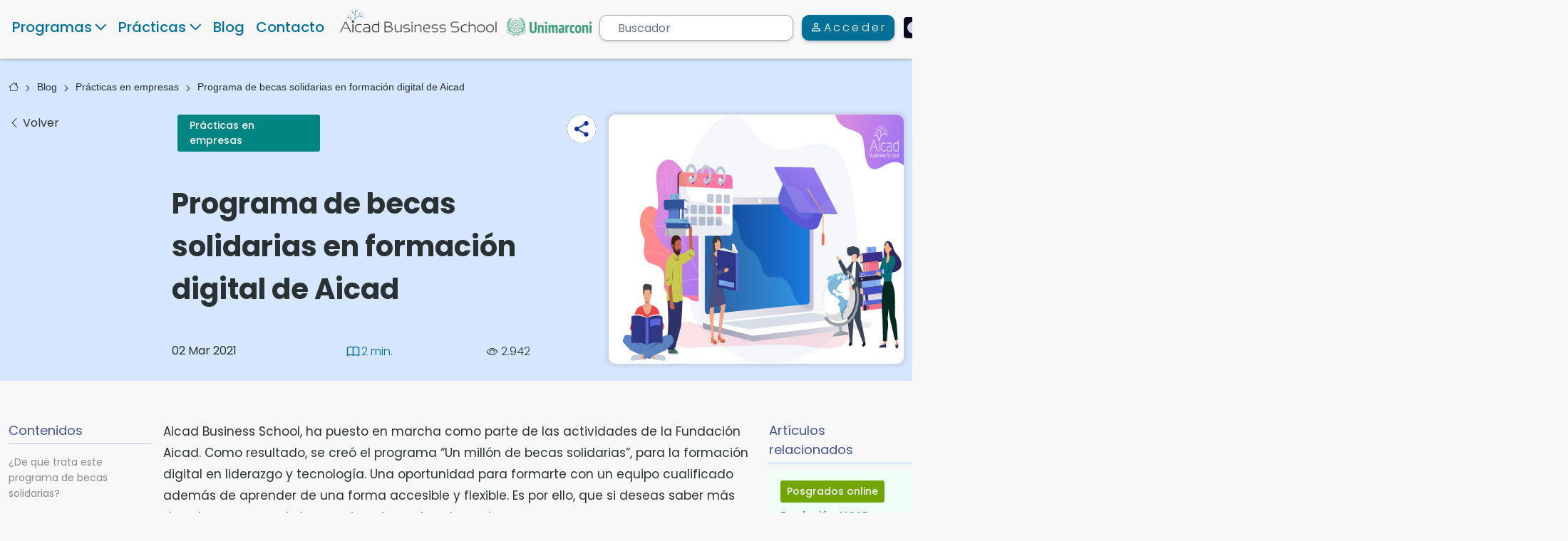

--- FILE ---
content_type: text/html; charset=UTF-8
request_url: https://www.aicad.es/programa-de-becas
body_size: 33955
content:
    


<!DOCTYPE html>
<html lang="es" data-theme="light">

<head>
    <meta charset="utf-8">


    <meta http-equiv="X-UA-Compatible" content="IE=edge">
    <meta name="viewport"  content="width=device-width, initial-scale=1.0,minimum-scale=1.0, shrink-to-fit=no,user-scalable=yes">
    <title>Programa de becas solidarias en formación digital de Aicad | Aicad</title>
        <meta name="description" content="Sé parte del programa de becas solidarias en formación digital en tecnología  y liderazgo de Aicad. La oportunidad de oro para ser un gran profesional." />
    <meta name="classification" content="Programa de becas solidarias en formación digital de Aicad"/>
    <meta name="subject" content="Programa de becas solidarias en formación digital de Aicad"/>
    <meta name="copyright" content="Aicad Business School">
    <meta name="language" content="es">
        <meta name="robots" content="index,follow">
        <meta name="og:title" content="Programa De Becas Solidarias En Formación Digital De Aicad | Aicad" />
    <meta name="og:type" content="website" />
    <meta name="og:url" content="https://www.aicad.es/programa-de-becas" />
    <meta name="og:description" content="Sé parte del programa de becas solidarias en formación digital en tecnología  y liderazgo de Aicad. La oportunidad de oro para ser un gran profesional." />
    <meta name="og:image" content="//cdn.aicad.es/asset/img/2/blog-aicad---becas.jpg" />
    <meta name="og:image:secure_url" content="//cdn.aicad.es/asset/img/2/blog-aicad---becas.jpg" />
    <meta property="og:image:width" content="340" />
    <meta property="og:image:height" content="220" />
    <meta name=" og:image:alt" content="Sé parte del programa de becas solidarias en formación digital en tecnología  y liderazgo de Aicad. La oportunidad de oro para ser un gran profesional." />
    <meta property="og:site_name" content="Aicad Business School" />
    <meta name="twitter:card" content="summary" />
    <meta name="twitter:url" content="https://www.aicad.es/programa-de-becas" />
    <meta name="twitter:description" content="Sé parte del programa de becas solidarias en formación digital en tecnología  y liderazgo de Aicad. La oportunidad de oro para ser un gran profesional." />
    <meta name="twitter:title" content="Programa de becas solidarias en formación digital de Aicad | Aicad" />
    <meta name="twitter:image" content="//cdn.aicad.es/asset/img/2/blog-aicad---becas.jpg" />
    <link rel="preconnect" href="//cdn.aicad.es/">
    <link rel="dns-prefetch" href="//cdn.aicad.es/">
    <link rel="preconnect" href="https://www.aicad.es/">
    <link rel="dns-prefetch" href="https://www.aicad.es/">
    <link rel="preconnect" href="https://fonts.googleapis.com">
            <link rel="canonical" href="https://www.aicad.es/programa-de-becas" />
                <link rel="icon" type="image/png" sizes="32x32" href="/favicon-32x32.png">
    <link rel="icon" type="image/png" sizes="96x96" href="/favicon-96x96.png">
    <link rel="icon" type="image/png" sizes="16x16" href="/favicon-16x16.png">

                        <link rel="preload" as="image" href="//cdn.aicad.es/asset/img/2/blog-aicad---becas.jpg" fetchpriority="high">
                            
            <link rel="preload" as="image" href="//cdn.aicad.es/templates/default/assets/img/aicad-marconi-logo-min.png?v=1.0.819">
    

                            
                            <link rel="stylesheet" href="https://www.aicad.es/templates/default/assets/css/bundle.min.3dd7d711d61694de5566d4a26cdfe4aa.css?v=1.0.819" type="text/css">
    
    
    

    </head>

<body>
    
        <!-- Google Tag Manager (noscript) -->
    <noscript>
        <iframe src="https://www.googletagmanager.com/ns.html?id=GTM-NPL5S2N" height="0" width="0"
            style="display:none;visibility:hidden;"></iframe>
    </noscript>

    <!-- End Google Tag Manager (noscript) -->
    
                    <a href="#main-content" class="skip-link">Skip to main content</a>
            <header class="page-header" id="menu">
                <nav class="">


                                    <div class="main-nav-menu-wrapper desktop-menu fixed-top">
                        <div class="container-xxl main-nav-menu">
                                                            <div class=" col-auto d-flex align-items-end">
                                    <div class="mega-menu-item has-dropdown">
                                        <a href="#" class="menu-item courses-menu-item" role="button"
                                            data-menu-lvl="0">Programas</a>
                                        <div class="mega-menu-wrapper">
                                            <div class="container mega-menu d-flex flex-column  w-100">
                                                <div
                                                    class="mega-menu-sub-item has-dropdown course-category-link-wrapper  has-sub-category active">
                                                    <a href="#" data-menu-id="_KTt777bJeE9crXrfu"
                                                        data-category-id="KTt777bJeE9crXrfu"
                                                        class="course-category-link has-category menu-item col-md-3 "
                                                        data-menu-lvl="1">Másteres oficiales                                                    </a>
                                                    <div class="mega-menu-sub-wrapper col-md-9 col-xs-12">
                                                        <div class="mega-menu-row-item" data-id="_KTt777bJeE9crXrfu">
                                                            <div class="row px-3 text-start gx-0">
                                                                <div class="col-4 filter-list aicad-scroll">

                                                                </div>
                                                                <div class="col-8 pe-3">
                                                                    <div class="course-list row row-cols-2 ps-3 pe-4">

                                                                    </div>
                                                                </div>
                                                            </div>
                                                        </div>
                                                    </div>
                                                </div>
                                                <div
                                                    class="mega-menu-sub-item has-dropdown course-category-link-wrapper  has-sub-category">
                                                    <a href="#" data-menu-id="_5CbQ4XcnGPNyYxAk3"
                                                        data-category-id="5CbQ4XcnGPNyYxAk3"
                                                        class="course-category-link has-category menu-item col-md-3 "
                                                        data-menu-lvl="1">Especialidades                                                    </a>
                                                    <div class="mega-menu-sub-wrapper col-md-9 col-xs-12">
                                                        <div class="mega-menu-row-item" data-id="_5CbQ4XcnGPNyYxAk3">
                                                            <div class="row px-3 text-start gx-0">
                                                                <div class="col-4 filter-list aicad-scroll">
                                                                </div>
                                                                <div class="col-8 pe-3">
                                                                    <div class="course-list row row-cols-2 ps-3 pe-4">

                                                                    </div>
                                                                </div>
                                                            </div>
                                                        </div>
                                                    </div>
                                                </div>
                                                <div
                                                    class="mega-menu-sub-item has-dropdown course-category-link-wrapper has-sub-category">
                                                    <a href="#" data-menu-id="_8ev4wban7arte8xYA"
                                                        data-category-id="8ev4wban7arte8xYA"
                                                        class="course-category-link menu-item col-md-3 asd"
                                                        data-menu-lvl="1">Títulos propios                                                    </a>
                                                    <div class="mega-menu-sub-wrapper col-md-9 col-xs-12">
                                                        <div class="mega-menu-row-item "
                                                            data-id="_8ev4wban7arte8xYA">
                                                            <div class="row me-4 ps-5">
                                                                <div class="col-7 aicad-scroll "
                                                                    style="overflow-y: auto;max-height: 510px;">
                                                                                                                                                                                                                        <a href="#" data-course-id="85gDhBe6gmmQ5eeQy"
                                                                                class="course-list-item menu-item col-sm-12 active"
                                                                                data-menu-lvl="2">Especialista TIC Edición Digital, Montaje Vídeo Profesiona...</a>
                                                                            
                                                                                                                                                                                                                                                                                                                                                                            <a href="#" data-course-id="9wHTj3ngmfT6aGikh"
                                                                                class="course-list-item menu-item col-sm-12 "
                                                                                data-menu-lvl="2">Curso de Especialista TIC en Diseño con After Effects CC 20...</a>
                                                                                                                                                                                                                                                                                                                                                                            <a href="#" data-course-id="Kq9dnBCRob2f5CqyW"
                                                                                class="course-list-item menu-item col-sm-12 "
                                                                                data-menu-lvl="2">Máster en Project Management, Big Data y Business Intellige...</a>
                                                                                                                                                                                                                                                                                                                                                                            <a href="#" data-course-id="co6ScnaCnrekNWvzC"
                                                                                class="course-list-item menu-item col-sm-12 "
                                                                                data-menu-lvl="2">Curso de Contabilidad y Fiscalidad Análisis Contable y Pres...</a>
                                                                                                                                                                                                                                                                                                                                                                            <a href="#" data-course-id="product213754"
                                                                                class="course-list-item menu-item col-sm-12 "
                                                                                data-menu-lvl="2">Máster en Creación Desarrollo y Diseño Web</a>
                                                                                                                                                                                                                                                                                                                                                                            <a href="#" data-course-id="product212034"
                                                                                class="course-list-item menu-item col-sm-12 "
                                                                                data-menu-lvl="2">Máster en Administración de Proyectos</a>
                                                                                                                                                                                                                                                                                                                                                                            <a href="#" data-course-id="L3qMD95ziJjJ8NWpp"
                                                                                class="course-list-item menu-item col-sm-12 "
                                                                                data-menu-lvl="2">Máster en Diseño y Gestión de Empresas Digitales</a>
                                                                                                                                                                                                                                                                                                                                                                            <a href="#" data-course-id="product3121"
                                                                                class="course-list-item menu-item col-sm-12 "
                                                                                data-menu-lvl="2">MBA Máster en administración y dirección de empresas</a>
                                                                                                                                                                                                                                                                                                                                                                            <a href="#" data-course-id="FYvG7jZSabZmua2d3"
                                                                                class="course-list-item menu-item col-sm-12 "
                                                                                data-menu-lvl="2">Curso Especialista en Seguridad Informática</a>
                                                                                                                                                                                                                                                                                                                                                                            <a href="#" data-course-id="gmz6mg6N5D3LtBAC7"
                                                                                class="course-list-item menu-item col-sm-12 "
                                                                                data-menu-lvl="2">Técnico en Diseño con Adobe Illustrator</a>
                                                                                                                                                                                                                                                                                                                                                                            <a href="#" data-course-id="product122324"
                                                                                class="course-list-item menu-item col-sm-12 "
                                                                                data-menu-lvl="2">Máster MBA en Dirección de Operaciones, Logística y Produ...</a>
                                                                                                                                                                                                                                                                                                                                                                                                                                                                                                                                                                                </div>

                                                                <div class="sub-menu-wrapper col-md-5 ps-4 col-xs-12 ">
                                                                    <div class="course-card bg-transparent me-3 me-xl-5">
                                                                        <div class="d-flex flex-column ">
                                                                            <div class="header-course-card-title mb-3">
                                                                                Especialista TIC Edición Digital, Montaje Vídeo Profesional con Adobe Premiere Pro                                                                            </div>
                                                                            <div
                                                                                class=" d-flex justify-content-center align-items-center">
                                                                                <div class="header-course-card-price me-3">
                                                                                    350                                                                                    €
                                                                                </div>
                                                                                                                                                                    <div
                                                                                        class="badge badge-red header-course-card-discount-amount px-2">
                                                                                        -46%
                                                                                    </div>
                                                                                    <div class="font-weight-normal ms-3  header-course-card-before-discount"
                                                                                        style="text-decoration: line-through;">
                                                                                        650                                                                                        €
                                                                                    </div>
                                                                                                                                                            </div>
                                                                            <div class="header-course-card-desc py-2"> El secreto es
                                                                                empezar</div>
                                                                            <div class=" seperator my-3"></div>
                                                                            <div
                                                                                class="d-flex justify-content-between align-items-center flex-column  sequra-month-selector-wrapper">
                                                                                <div
                                                                                    class=" sequra-month-selector-title mt-1 mb-2 pb-2">
                                                                                    Financiación</div>
                                                                                <div class="header-sequra-info-text mb-2"> Financia
                                                                                    tu carrera con Sequra</div>
                                                                                <div
                                                                                    class="header-sequra-info-text my-2 text-aicad-danger">
                                                                                    hasta en 12 cuotas</div>
                                                                                <div class="header-sequra-info-text-spain my-2">
                                                                                    Residentes en España</div>
                                                                            </div>
                                                                            <img class="py-2 w-25 mx-auto "
                                                                                src="//cdn.aicad.es/templates/default/assets/img/figmaLogos/sequra-logo.svg?v=1.0.819"
                                                                                loading="lazy"
                                                                                alt="Programa de becas solidarias en formación digital de Aicad">
                                                                        </div>
                                                                        <a class=" btn header-sequra-btn mt-3 "
                                                                            href="/especialista-tic-edicion-digital-montaje-video-profesional-con-adobe-premiere-pro">
                                                                            Quiero saber más
                                                                        </a>
                                                                    </div>
                                                                </div>
                                                            </div>
                                                        </div>
                                                    </div>
                                                </div>
                                                <div
                                                    class="mega-menu-sub-item has-dropdown course-category-link-wrapper has-sub-category">
                                                    <a href="#" data-menu-id="_8ToWavKMeEsttHj5g"
                                                        data-category-id="8ToWavKMeEsttHj5g"
                                                        class="course-category-link has-category menu-item col-md-3 "
                                                        data-menu-lvl="1">Cursos
                                                    </a>
                                                    <div class="mega-menu-sub-wrapper col-md-9 col-xs-12">
                                                        <div class="mega-menu-row-item" data-id="_8ToWavKMeEsttHj5g">
                                                            <div class="row px-3 text-start gx-0">
                                                                <div class="col-4 filter-list aicad-scroll">
                                                                </div>
                                                                <div class="col-8 pe-3">
                                                                    <div class="course-list row row-cols-2 ps-3 pe-4">

                                                                    </div>
                                                                </div>
                                                            </div>
                                                        </div>
                                                    </div>
                                                </div>
                                                <div
                                                    class="mega-menu-sub-item has-dropdown course-category-link-wrapper has-sub-category">
                                                    <a href="#" data-menu-id="_Yefd9FQDjddsaCiAG"
                                                        data-category-id="Yefd9FQDjddsaCiAG"
                                                        class="course-category-link has-category menu-item col-md-3 "
                                                        data-menu-lvl="1">Diplomados
                                                    </a>
                                                    <div class="mega-menu-sub-wrapper col-md-9 col-xs-12">
                                                        <div class="mega-menu-row-item" data-id="_Yefd9FQDjddsaCiAG">
                                                            <div class="row px-3 text-start gx-0">
                                                                <div class="col-4 filter-list aicad-scroll">
                                                                </div>
                                                                <div class="col-8 pe-3">
                                                                    <div class="course-list row row-cols-2 ps-3 pe-4">

                                                                    </div>
                                                                </div>
                                                            </div>
                                                        </div>
                                                    </div>
                                                </div>
                                                <div class="mega-menu-sub-item has-dropdown  course-category-link-wrapper ">
                                                    <div
                                                        class=" course-category-link menu-item col-md-3 form-floating mb-3 mt-1 p-0">
                                                        <input type="text" class="form-control course-search-header border-0 px-4"
                                                            id="course-search" placeholder="Busca tu curso"
                                                            style="background: var(--input-custom-bg);border-radius: 10px;padding-left: 2rem!important;">
                                                        <label for="course-search"
                                                            class="course-search-header pb-3 d-flex align-items-center  mx-3">
                                                            <em class="bi bi-search bi-light me-2" role="presentation"></em>
                                                            Busca tu curso
                                                        </label>
                                                    </div>
                                                    <div class="mega-menu-sub-wrapper col-md-9 col-xs-12">
                                                        <div class="mega-menu-row-item" id="headerSearchResultWrapper"
                                                            data-id="_courseSearch">
                                                            <div class="px-2 row course-list text-start row-cols-3">
                                                            </div>
                                                            <div class="header-search-not-found-wrapper flex-center-all pb-5 my-5">
                                                            </div>
                                                        </div>
                                                    </div>
                                                </div>
                                                <div class="mega-menu-sub-item has-dropdown  course-category-link-wrapper ">
                                                    <div class=" col-md-3 form-floating mb-3 mt-1 p-0">
                                                        <a class=" py-2 btn btn-search" href="/cursos-online/">
                                                            Explorar programas                                                        </a>
                                                    </div>
                                                </div>

                                            </div>
                                            <a href="#" class="close-menu" style="position:absolute; right: 15px;">
                                                <img src="//cdn.aicad.es/templates/default/assets/img/figmaIcons/exit.png?v=1.0.819"
                                                    loading="lazy" alt="exit" />
                                            </a>
                                        </div>
                                    </div>
                                    <div class="mega-menu-item has-dropdown">
                                        <a href="#" class="menu-item " role="button"
                                            data-menu-lvl="0">Prácticas</a>
                                        <div class="mega-menu-wrapper">
                                            <div class="container mega-menu d-flex flex-column w-100">
                                                <div class="mega-menu-sub-item has-dropdown  course-category-link-wrapper active ">
                                                    <a href="#" data-menu-id="_alumno"
                                                        class="course-category-link menu-item col-md-3 col-sm-12 active"
                                                        data-menu-lvl="1">
                                                        Alumnos                                                    </a>
                                                    <div class="mega-menu-sub-wrapper col-md-9 col-xs-12 active">
                                                        <div class="mega-menu-row-item active" data-id="_alumno">
                                                            <div class="row row-cols-2 me-3 px-4 gx-3">
                                                                <div class="col d-flex">
                                                                    <a class="course-list-item menu-item w-100" target="_blank"
                                                                        aria-label="Convenio de prácticas  (Open in new tab)"
                                                                        href="/convenio-de-practicas">Convenio de prácticas</a>
                                                                </div>
                                                                <div class="col d-flex">    
                                                                    <a class="course-list-item menu-item w-100"
                                                                        href="/masteres-posgrados">Masters con prácticas</a>
                                                                </div>
                                                                <div class="col d-flex">
                                                                    <a class="course-list-item menu-item w-100"
                                                                        href="/practicas-en-empresa-master-talento">Masters Talento</a>
                                                                </div>
                                                                <div class="col d-flex">
                                                                    <a class="course-list-item menu-item w-100"
                                                                        href="/cursos-practicas-en-empresas">Cursos con prácticas</a>
                                                                </div>

                                                            </div>
                                                        </div>
                                                    </div>
                                                </div>
                                                <div class="mega-menu-sub-item has-dropdown  course-category-link-wrapper ">
                                                    <a href="#" data-menu-id="_empresa"
                                                        class="course-category-link menu-item col-md-3 col-sm-12 "
                                                        data-menu-lvl="1">
                                                        Empresa                                                    </a>
                                                    <div class="mega-menu-sub-wrapper col-md-9 col-xs-12">
                                                        <div class="mega-menu-row-item " data-id="_empresa">
                                                            <div class="row row-cols-2 me-3 px-4 gx-3">
                                                                <div class="col d-flex">
                                                                    <a class="course-list-item menu-item w-100"
                                                                        href="/practicas-en-empresas">Prácticas en empresas</a>
                                                                </div>
                                                                <div class="col d-flex">
                                                                    <a class="course-list-item menu-item w-100"
                                                                        href="/practicas/tres-pasos">Prácticas 3 pasos</a>
                                                                </div>
                                                                <div class="col d-flex">
                                                                    <a class="course-list-item menu-item w-100"
                                                                        href="/practicas/buscas-trabajo">¿Buscas trabajo? Únete al equipo global</a>
                                                                </div>
                                                                <div class="col d-flex">
                                                                    <a class="course-list-item menu-item w-100"
                                                                        href="/practicas/contratar-becarios">Contratar becarios en prácticas</a>
                                                                </div>
                                                                <div class="col d-flex">
                                                                    <a class="course-list-item menu-item w-100"
                                                                        href="/practicas/empresas-vip">Prácticas en empresas VIP</a>
                                                                </div>
                                                                <div class="col d-flex">
                                                                    <a class="course-list-item menu-item w-100"
                                                                        href="/practicas/empresas-erasmus">Prácticas en empresas Erasmus</a>
                                                                </div>
                                                                <div class="col d-flex">
                                                                    <a class="course-list-item menu-item w-100"
                                                                        href="/practicas/agencia-practicas">Agencia de prácticas en empresas</a>
                                                                </div>
                                                                <div class="col d-flex">
                                                                    <a class="course-list-item menu-item w-100"
                                                                        href="/practicas/paises-practicas">Paises para hacer prácticas erasmus</a>
                                                                </div>
                                                                <div class="col d-flex">
                                                                    <a class="course-list-item menu-item w-100"
                                                                        href="/practicas/universidades-colaboradoras">Universidades colaboradoras</a>
                                                                </div>
                                                                <div class="col d-flex">
                                                                    <a class="course-list-item menu-item w-100"
                                                                        href="/practicas/contratar-becarios-extranjeros">Contratar becarios extranjeros</a>
                                                                </div>
                                                                <div class="col d-flex">
                                                                    <a class="course-list-item menu-item w-100"
                                                                        href="/practicas/contratar-becarios-aicad">Como contratar becarios con AICAD</a>
                                                                </div>
                                                                <div class="col d-flex">
                                                                    <a class="course-list-item menu-item w-100"
                                                                        href="/practicas/faq-alumnos">Preguntas frecuentes de alumnos</a>
                                                                </div>
                                                                <div class="col d-flex">
                                                                    <a class="course-list-item menu-item w-100"
                                                                        href="/practicas/faq-empresas">Preguntas frecuentes de empresas</a>
                                                                </div>
                                                                <div class="col d-flex">
                                                                    <a class="course-list-item menu-item w-100"
                                                                        href="/practicas/agencias-work-and-travel">Agencia de Work and Travel</a>
                                                                </div>
                                                                <div class="col d-flex">
                                                                    <a class="course-list-item menu-item w-100"
                                                                        href="/practicas/internacionales-universidad-y-agencias">Universidades y Agencias Partner</a>
                                                                </div>
                                                                <div class="col d-flex">
                                                                    <a class="course-list-item menu-item w-100"
                                                                        href="/practicas/universidades-career-centre">Universidades y Career Centre</a>
                                                                </div>
                                                            </div>
                                                        </div>
                                                    </div>
                                                </div>
                                            </div>
                                            <a href="#" class="close-menu" style="position:absolute; right: 15px;">
                                                <img src="//cdn.aicad.es/templates/default/assets/img/figmaIcons/exit.png?v=1.0.819"
                                                    loading="lazy" alt="exit" />
                                            </a>
                                        </div>
                                    </div>

                                    <div class="mega-menu-item">
                                        <a href="/news/" class="menu-item " data-menu-lvl="0"
                                            aria-label="Navigate to Blog">Blog</a>
                                    </div>
                                    <div class="mega-menu-item">
                                        <a href="/contact-us" class="menu-item "
                                            data-menu-lvl="0">Contacto</a>
                                    </div>
                                </div>
                                <div class="col-4 logo-wrapper pb-1 text-center">
                                    <a href="/" class="d-flex">
                                        <img src="//cdn.aicad.es/templates/default/assets/img/aicad-marconi-logo-min.png?v=1.0.819"
                                            class="desktop-header-logo" alt="Aicad Business School"  />
                                        <img src="//cdn.aicad.es/templates/default/assets/img/aicad-marconi-logo-white-min.png?v=1.0.819"
                                            class="desktop-header-logo-white d-none" alt="Aicad Business School"  />
                                    </a>
                                </div>


                                <div
                                    class="col-5 animation-wrapper d-flex align-content-center align-items-center justify-content-between ps-0">
                                    <div class="fake-search-wrapper position-relative">
                                        <form role="search" id="searchform" action="https://www.aicad.es/search" method="get"
                                            autocomplete="off">
                                            <label for="fake-search" class="w-100 fake-search-label">
                                                <span class="d-none">Buscador</span>
                                                <input value="" name="q" type="search" id="fake-search"
                                                    class=" form-control fake-search " placeholder="Buscador"
                                                    style="padding-left: 25px;" />
                                            </label>
                                            <div class="position-absolute bg-transparent" id="miniSearchResultWrapper">
                                                <div class="bg-white miniSearchResults mt-2 " style="border-radius: 10px">
                                                </div>
                                            </div>
                                            <button type="submit" class="d-none" value="Buscador">Buscador</button>
                                        </form>

                                    </div>
                                                                            <a href="/login/" class="btn header-btn-login  text-white" id="header-main-login-btn"
                                            aria-label="Acceder">
                                            <em class="bi bi-person bi-light"></em>
                                            <span class="login-text">Acceder</span>
                                        </a>
                                    

                                                                        <a href="?theme=dark"
                                        class="theme-toggle bg-transparent border-0" style="border-radius: 4px;">
                                        <img class="dark-mode-icon d-none"
                                            src="//cdn.aicad.es/templates/default/assets/img/figmaIcons/dark-mode.svg?v=1.0.819"
                                            loading="lazy" alt="Dark Mode" style="border-radius: 4px;width: 27px;height: auto">
                                        <img class="light-mode-icon d-inline-block"
                                            src="//cdn.aicad.es/templates/default/assets/img/figmaIcons/white-mode.svg?v=1.0.819"
                                            loading="lazy" alt="Light Mode" style="border-radius: 4px;width: 27px;height: auto">
                                    </a>

                                </div>
                            
                        </div>
                    </div>
                            </nav>
        </header>
        

        <main id="main-content">
            <a href="#menu" class="skip-link">Skip to menu</a>
            <a href="#footer" class="skip-link">Skip to footer</a>
            <div id="overlay"></div>
                
<section class="news-detail-content-wrapper ">
    <div class="svg-wrapper" id="Ellipse1007_new"></div>
    <div class="svg-wrapper" id="Ellipse1008_new"></div>
    <div class="svg-wrapper" id="Ellipse1008_new_copy"></div>
	    
    <div class="svg-wrapper" id="Ellipse1007_new_copy"></div>
		
	
	        <article>

            <div class="post-banner-card">
                <div class="container-xxl">
                    <div class=" pt-3 d-flex flex-column">
						
<div class="breadcrumb p-0 mt-xl-3 my-2" role="navigation" aria-label="Breadcrumb">
	<ul class="list-unstyled d-flex align-items-center align-content-center mb-2" style="white-space: nowrap;overflow-x: hidden;min-height: 19px;">
					<li class="pr-2 mb-1 d-flex align-items-center"><a  class=" breadcrumb-item" href="/" aria-label="Página de inicio" title="Página de inicio">
                                                        <em class=" font-size-16 bi bi-house"></em>
                    					
				</a></li>
							<li class="px-2 d-flex breadcrumb-item "><em class=" font-size-10 bi bi-chevron-right bi-light"></em></li>
								<li class="pr-2 mb-1 d-flex align-items-center"><a  class=" breadcrumb-item" href="https://www.aicad.es/news/" aria-label="Blog" title="Blog">
                    	                    Blog                    					
				</a></li>
							<li class="px-2 d-flex breadcrumb-item "><em class=" font-size-10 bi bi-chevron-right bi-light"></em></li>
								<li class="pr-2 mb-1 d-flex align-items-center"><a  class=" breadcrumb-item" href="https://www.aicad.es/news/practicas-en-empresas" aria-label="Prácticas en empresas" title="Prácticas en empresas">
                    	                    Prácticas en empresas                    					
				</a></li>
							<li class="px-2 d-flex breadcrumb-item "><em class=" font-size-10 bi bi-chevron-right bi-light"></em></li>
								<li class="pr-2 mb-1 d-flex align-items-center"><a  class=" breadcrumb-item" href="https://www.aicad.es/programa-de-becas" aria-label="Programa de becas solidarias en formación digital de Aicad" title="Programa de becas solidarias en formación digital de Aicad">
                    	                    Programa de becas solidarias en formación digital de Aicad                    					
				</a></li>
						</ul>
</div>

                    </div>
                    <div class="row gy-3 py-xl-2">
                        <div class="col-lg-2">
                            <a href="#" onclick="history.back()" class="volver-btn"><i class="bi bi-chevron-left"> </i> Volver</a>
                        </div>
                        <div class="col-lg-10">
                            <div class="row gx-4 ps-xl-3 pb-3 ">
                                <div class="col-lg-7 d-flex">
                                    <div class="d-flex flex-column justify-content-between">
                                        <div class="row gx-3 mb-4 position-relative">
                                            <div class="col-11 d-flex px-3 pr-0">
                                                <a class="post-category-badge post-category-badge-link px-3 d-flex align-items-center" href="/news/practicas-en-empresas" style="background-color:#008582;">
													Prácticas en empresas                                                </a>
                                            </div>
                                            <div class="col-1 px-0">
                                                <div class="float-end btn-share-new p-0" style="top: 0">
                                                    <div class="share__buttons  justify-content-end">
														
														    <a class="share__social-btn-4 share__social-btn whatsapp" href="whatsapp://send?text=https://www.aicad.es/programa-de-becas" target="_blank" title="Share Programa de becas solidarias en formación digital de Aicad via Whatsapp (opens in a new tab)" aria-label="Share Programa de becas solidarias en formación digital de Aicad via Whatsapp (opens in a new tab)" >
        <em class="bi bi-whatsapp"></em></a>
    <a class="share__social-btn-3 share__social-btn envelope" href="mailto:?body=https://www.aicad.es/programa-de-becas" title="Share Programa de becas solidarias en formación digital de Aicad via Email (opens in a new tab)" aria-label="Share Programa de becas solidarias en formación digital de Aicad via Email (opens in a new tab)"
    ><em class="bi bi-envelope"></em></a>
    <a class="share__social-btn-2 share__social-btn facebook" href="https://facebook.com/sharer/sharer.php?u=https://www.aicad.es/programa-de-becas" target="_blank" rel="nofollow" title="Share Programa de becas solidarias en formación digital de Aicad via Facebook (opens in a new tab)" aria-label="Share Programa de becas solidarias en formación digital de Aicad via Facebook (opens in a new tab)" >
        <em class="bi bi-facebook"></em></a>
    <a class="share__social-btn-1 share__social-btn twitter" href="https://twitter.com/intent/tweet/?text=&amp;url=https://www.aicad.es/programa-de-becas" target="_blank" rel="nofollow" title="Share Programa de becas solidarias en formación digital de Aicad via Twitter (opens in a new tab)" aria-label="Share Programa de becas solidarias en formación digital de Aicad via Twitter (opens in a new tab)" >
        <em class="bi bi-twitter"></em></a>
    <div class="share__open-btn" role="button"  tabindex="0">
        <img class="img-fluid share-icon " src="//cdn.aicad.es/templates/default/assets/img/figmaIcons/Icono-compartir.png?v=1.0.819" loading="lazy" alt="Share Programa de becas solidarias en formación digital de Aicad">
<img class="img-fluid share-icon share-icon-dark d-none " src="//cdn.aicad.es/templates/default/assets/img/figmaIcons/share-icon-dark.png?v=1.0.819" loading="lazy" alt="Share Programa de becas solidarias en formación digital de Aicad"></div>


                                                    </div>
                                                </div>
                                            </div>

                                        </div>
                                        <h1 class="blog-big-title ">Programa de becas solidarias en formación digital de Aicad</h1>

                                        <div class="pre-info-text">
											                                        
                                        </div>
                                        <div class="col-lg-12 d-flex justify-content-between">

                                            <div class="col-5">
                                                <div class="blog-sub-info mb-1 fw-normal" style="font-weight: 500"> 02 Mar 2021 </div>
                                            </div>
                                            <div class="col-4">
                                                <div class="blog-sub-info mb-1 d-flex align-items-center justify-content-start blog-sub-info-time">
                                                    <i class="bi bi-book bi-light me-1 d-inline-flex"></i> 2 min.
                                                </div>
                                            </div>
                                            <div class="col-3">
                                                <!--											-->                                                <div class="blog-sub-info mb-1 d-flex align-items-center justify-content-start">
                                                    <i class="bi bi-eye me-1 d-inline-flex"></i> 2.942                                                </div>
                                                <!--											-->                                            </div>
                                        </div>
                                    </div>
                                </div>
                                <div class="col-5">
                                    <img src="//cdn.aicad.es/asset/img/2/blog-aicad---becas.jpg"
                                         class="blog-card-img"
                                         alt="Programa de becas solidarias en formación digital de Aicad"
                                         title="Programa de becas solidarias en formación digital de Aicad">
                                </div>
                            </div>
                        </div>
                    </div>
                </div>
            </div>
            <div class="container-xxl">
                <div class="row gx-4 pt-5 mt-2">
                    <div class="col-2 pe-0">
						                            <div class="sticky-sidebarr-nav" style="position:sticky; top: 120px;">

                                <nav id="table-of-contents" class=" mb-4">

                                    <p class="related-post-main-title w-100" style="border-bottom: 1px solid #A4C8FD;">Contenidos</p>
                                    <ul class="toc nav aicad-scroll">
																																                                                <li class="toc2">
                                                    <a class="scroll-to-target" href="#_de-qu-trata-este-programa-de-becas-solidarias">
														¿De qué trata este programa de becas solidarias?                                                    </a>
                                                </li>
											                                                <li class="toc2">
                                                    <a class="scroll-to-target" href="#_por-qu-formarte-con-aicad-business-school">
														¿Por qué formarte con Aicad Business School?                                                    </a>
                                                </li>
											                                                <li class="toc2">
                                                    <a class="scroll-to-target" href="#_por-qu-ser-parte-del-programa-de-becas-solidarias-de-aicad">
														¿Por qué ser parte del programa de becas solidarias de Aicad?                                                    </a>
                                                </li>
											                                                <li class="toc2">
                                                    <a class="scroll-to-target" href="#_principales-reas-de-especializacin-de-aicad-business-school">
														Principales áreas de especialización de Aicad Business School                                                    </a>
                                                </li>
											                                                <li class="toc2">
                                                    <a class="scroll-to-target" href="#_ventajas-de-ser-parte-del-programa-de-becas-solidarias">
														Ventajas de ser parte del programa de becas solidarias                                                    </a>
                                                </li>
																															
										                                            <li class="toc2 ">
                                                <a class=" scroll-to-target" href="#relatedCourses">Programa de becas solidarias en formación digital de Aicad: Cursos Relacionados</a>
                                            </li>
																				                                            <li class="toc2 ">
                                                <a class=" scroll-to-target" href="#faqs">Preguntas Frecuentes: Programa de becas solidarias en formación digital de Aicad </a>
                                            </li>
										                                    </ul>
                                </nav>

                                <p class="related-post-main-title mb-3 w-100 d-none" style="border-bottom: 1px solid #A4C8FD;"> Invitación al Evento</p>
								
																												                            </div>
						
						                    </div>
                    <div class="col-8">
                        <div data-bs-spy="scroll" data-bs-target="#table-of-contents" data-bs-root-margin="0px 0px -40%" data-bs-smooth-scroll="true"
                             class="scrollspy-example bg-body-tertiary px-1 pt-0 rounded-2" tabindex="0">
							
							                                <div class="blog-content-wrapper short-description-wrapper asdf">
									<p>Aicad Business School, ha puesto en marcha como parte de las actividades de la Fundación Aicad. Como resultado, se creó el programa “Un millón de becas solidarias”, para la formación digital en liderazgo y tecnología. Una oportunidad para formarte con un equipo cualificado además de aprender de una forma accesible y flexible. Es por ello, que si deseas saber más de este programa de becas, sigue leyendo este post.</p>                                </div>
							

                            <div class="spyscroll-wrapper post-content px-1 pt-2 	" id="PbRhAi38u8A8PsDMH" data-alias="programa-de-becas">
																																					
                                            <div class="additionalContentSectionItem2" id="_de-qu-trata-este-programa-de-becas-solidarias">
												<h2 class="blog-section-title  spyscroll-wrapper" id="__de-qu-trata-este-programa-de-becas-solidarias" >¿De qué trata este programa de becas solidarias?</h2>                                                <div class="blog-content-wrapper">
													<p><span>Este programa de <strong>becas</strong><strong> solidarias</strong> tiene la finalidad de colaborar en el proceso de la transformación digital de la sociedad y las empresas. Ya que están creando nuevos perfiles de personas, con habilidades transversales y digitales, implicadas en una permanente actualización de sus competencias, tanto profesionales como personales.</span></p><p><span>Es por ello que <strong>Aicad Business School</strong> quiere concienciar sobre la necesidad de adaptarse a la transformación digital. De esta manera, utiliza las herramientas de las nuevas tecnologías para conseguirlo.</span></p>													                                                </div>

                                            </div>
										
                                            <div class="additionalContentSectionItem2" id="_por-qu-formarte-con-aicad-business-school">
												<h2 class="blog-section-title  spyscroll-wrapper" id="__por-qu-formarte-con-aicad-business-school" >¿Por qué formarte con Aicad Business School?</h2>                                                <div class="blog-content-wrapper">
													<p><span>Aicad es una <strong>Full-Stack Higher Education Company</strong>, con <strong>actividad en más de 20 países y en diversos escenarios de la formación ejecutiva en Europa, Asia, África y América</strong>. A través de una visión innovadora, experiencia internacional y con la mayor diversidad de recursos académicos y técnicos. </span></p><p><span>Una <strong>Escuela Internacional de Negocios</strong> que imparte <strong>formación presencial, online, mixta y vía Webinar</strong>. Asimismo, ofrece programas de estudio que se adaptan a las demandas formativas de sus estudiantes, en su apuesta permanente por superar sus expectativas. </span></p><p><span>Actualmente, Aicad se posiciona como la <strong>escuela especializada en implantar proyectos de tecnología educativa. </strong>Por esto desarrolla su propio modelo de enseñanza basado en la tecnología digital aplicada a la formación.</span></p>													                                                </div>

                                            </div>
										
                                            <div class="additionalContentSectionItem2" id="_por-qu-ser-parte-del-programa-de-becas-solidarias-de-aicad">
												<h2 class="blog-section-title  spyscroll-wrapper" id="__por-qu-ser-parte-del-programa-de-becas-solidarias-de-aicad" >¿Por qué ser parte del programa de becas solidarias de Aicad?</h2>                                                <div class="blog-content-wrapper">
													<p><span>Los estudiantes de Aicad, tienen a su disposición un cuerpo docente cualificado. El cual está capacitado para <strong>satisfacer las exigencias profesionales de sus alumnos</strong>, aportando soluciones a sus desafíos y necesidades particulares.</span></p><p><span>Por otra parte, <strong>el centro aporta valor a las marcas y prestigio profesional a sus empresas asociadas de toda España</strong>. En el desarrollo de sus promociones, ofreciendo formación bonificada, bolsa de trabajo, convenios y acuerdos académicos universitarios.</span></p>													                                                </div>

                                            </div>
										
                                            <div class="additionalContentSectionItem2" id="_principales-reas-de-especializacin-de-aicad-business-school">
												<h2 class="blog-section-title  spyscroll-wrapper" id="__principales-reas-de-especializacin-de-aicad-business-school" >Principales áreas de especialización de Aicad Business School</h2>                                                <div class="blog-content-wrapper">
													<p><strong>Aicad considera que su patrimonio más valioso son las personas</strong><span>: investigadores, profesores, profesionales, alumnos y directores de negocio asociados. También estas figuras que están distribuidas a nivel nacional e internacional, que generan ideas, proyectos e iniciativas. Por otra parte, esto lo hace en función de ofrecer una formación de excelencia que contribuye al desarrollo público y a la transformación social.</span></p><p><span>Es así como las <strong>principales áreas de especialización de los másteres</strong> de la escuela de negocios son:</span></p><ul> <li>Administración Pública y Gestión.</li> <li>Automatización e Industria.</li> <li>Business Management.</li> <li>Comercial y Ventas.</li> <li>Comercio y Marketing.</li> <li>Contabilidad y Finanzas.</li> <li>Diseño Web.</li> <li>Educación.</li> <li>Habilidades Directivas. </li> <li>Hostelería y Restauración.</li> <li>Idiomas.</li> <li>Informática en la nube.</li> <li>Marketing e Internet.</li> <li>Nuevas Tecnologías.</li> <li>Normativa y Fiscalidad.</li> <li>Ofimática.</li> <li>Prevención de Riesgos Laborales.</li> <li>Programación y Bases de Datos.</li> <li>Recursos Humanos.</li> <li>Salud y Nutrición.</li> <li>Sistemas Operativos.</li> <li>Transformación Digital.</li> </ul>													                                                </div>

                                            </div>
										
                                            <div class="additionalContentSectionItem2" id="_ventajas-de-ser-parte-del-programa-de-becas-solidarias">
												<h2 class="blog-section-title  spyscroll-wrapper" id="__ventajas-de-ser-parte-del-programa-de-becas-solidarias" >Ventajas de ser parte del programa de becas solidarias</h2>                                                <div class="blog-content-wrapper">
													<p><span>Aicad Business School articula y sintetiza el conocimiento cient&iacute;fico m&aacute;s reciente sobre el comportamiento humano y las tecnolog&iacute;as m&aacute;s avanzadas. Es as&iacute;, como su finalidad es <strong>impulsar el cambio y la transformaci&oacute;n del trabajo hacia organizaciones y empresas m&aacute;s inteligentes</strong>.</span></p> <p><strong>Adem&aacute;s, la escuela facilita horarios flexibles</strong><span> para que el alumno pueda compaginar sus estudios con su actividad personal y profesional. <strong>Por lo tanto, el </strong><strong>programa de becas</strong><strong> solidarias est&aacute; completamente adaptado a sus necesidades</strong>.</span></p> <p><strong>En conclusi&oacute;n, Aicad ha formado directivos y profesionales de &eacute;xito</strong><span> que representan al centro en diferentes empresas por todo el mundo. Y a trav&eacute;s de su modelo educativo edificado sobre una relaci&oacute;n de confianza con los estudiantes, la <span><a href="https://www.aicad.es/etica-profesional" target="_blank" rel="noopener">&eacute;tica profesional</a> y el aprendizaje pr&aacute;ctico son protagonistas.</span></span></p> <p><span>Si quieres informaci&oacute;n sobre los m&aacute;steres y la <a href="https://www.aicad.es/fundacion-aicad" target="_blank"><strong>fundaci&oacute;n de Aicad Business School</strong></a>, cont&aacute;ctanos para m&aacute;s detalles de esta y otras especializaciones.</span></p>													                                                </div>

                                            </div>
																			                                    <div id="relatedCourses">
										
										                                            <h2 class="related-course-post-title pt-5 mt-5 pb-2">
                                                Cursos Relacionados
                                            </h2>
                                            <div class="row row-cols-1 row-cols-sm-2 justify-content-center mb-4 pb-xl-5">
																										                                                            <div class="col my-3 px-xl-5 no-shadow" style="max-width: 380px;">
																	
	<div class="card  my-3 rounded-12 box-shadow h-100">
		<a href="/master-oficial-en-marketing-digital-y-big-data" target="_blank"  aria-label="Máster Oficial en Marketing Digital y Big Data (Open in new tab)" title="Máster Oficial en Marketing Digital y Big Data">
			<img width="270" height="212" style="max-height: 212px;object-fit: cover;" src="/templates/default/assets/img/default.jpg"
				 data-src="//cdn.aicad.es/asset/img/4/master-oficial-en-marketing-digital-y-big-data-version-2024.png"
				 loading="lazy"
				 class="card-img-top lazy-load rounded-top-12 border-bottom " alt="Máster Oficial en Marketing Digital y Big Data"></a>
		<div class="course-list-item-card-star-wrapper">
												<em class="bi bi-star-fill me-1 course-list-item-yellow-star3"></em>
									<em class="bi bi-star-fill me-1 course-list-item-yellow-star3"></em>
									<em class="bi bi-star-fill me-1 course-list-item-yellow-star3"></em>
									<em class="bi bi-star-fill me-1 course-list-item-yellow-star3"></em>
									<em class="bi bi-star-fill me-1 course-list-item-yellow-star3"></em>
								<small class="course-list-item-card-review-score "> (5.00)</small>
					</div>
		
				<div class="btn-share-new"  style="right: 35px;top: 2px;">
            <div class="share__buttons ">
				    <a class="share__social-btn-4 share__social-btn whatsapp" href="whatsapp://send?text=https://www.aicad.es/master-oficial-en-marketing-digital-y-big-data" target="_blank" title="Share Máster Oficial en Marketing Digital y Big Data via Whatsapp (opens in a new tab)" aria-label="Share Máster Oficial en Marketing Digital y Big Data via Whatsapp (opens in a new tab)" >
        <em class="bi bi-whatsapp"></em></a>
    <a class="share__social-btn-3 share__social-btn envelope" href="mailto:?body=https://www.aicad.es/master-oficial-en-marketing-digital-y-big-data" title="Share Máster Oficial en Marketing Digital y Big Data via Email (opens in a new tab)" aria-label="Share Máster Oficial en Marketing Digital y Big Data via Email (opens in a new tab)"
    ><em class="bi bi-envelope"></em></a>
    <a class="share__social-btn-2 share__social-btn facebook" href="https://facebook.com/sharer/sharer.php?u=https://www.aicad.es/master-oficial-en-marketing-digital-y-big-data" target="_blank" rel="nofollow" title="Share Máster Oficial en Marketing Digital y Big Data via Facebook (opens in a new tab)" aria-label="Share Máster Oficial en Marketing Digital y Big Data via Facebook (opens in a new tab)" >
        <em class="bi bi-facebook"></em></a>
    <a class="share__social-btn-1 share__social-btn twitter" href="https://twitter.com/intent/tweet/?text=&amp;url=https://www.aicad.es/master-oficial-en-marketing-digital-y-big-data" target="_blank" rel="nofollow" title="Share Máster Oficial en Marketing Digital y Big Data via Twitter (opens in a new tab)" aria-label="Share Máster Oficial en Marketing Digital y Big Data via Twitter (opens in a new tab)" >
        <em class="bi bi-twitter"></em></a>
    <div class="share__open-btn" role="button"  tabindex="0">
        <img class="img-fluid share-icon " src="//cdn.aicad.es/templates/default/assets/img/figmaIcons/Icono-compartir.png?v=1.0.819" loading="lazy" alt="Share Máster Oficial en Marketing Digital y Big Data">
<img class="img-fluid share-icon share-icon-dark d-none " src="//cdn.aicad.es/templates/default/assets/img/figmaIcons/share-icon-dark.png?v=1.0.819" loading="lazy" alt="Share Máster Oficial en Marketing Digital y Big Data"></div>

            </div>
		</div>
		  
		<div class="card-body px-3 pb-1 d-flex flex-column justify-content-between">
					
							        
								
	
   
		

			<a class=" d-flex align-items-center course-list-item-card-course-title "  href="/master-oficial-en-marketing-digital-y-big-data" target="_blank" aria-label="Máster Oficial en Marketing Digital y Big Data (Open in new tab)">
			
			                <h3 class="line-clamp-5  course-list-item-card-course-title">
											Máster Oficial en                        <span class="fw-bold">
							 Marketing Digital y Big Data                        </span>
					
                </h3>
			            
		
            </a>

			<div class="d-flex flex-row pb-2 justify-content-between mb-2 text-aicad-dark">
				<div class="col-auto text-center d-flex align-items-center">
					<img class="lazy-load d-inline-block me-2"
						 src="/templates/default/assets/img/default.jpg" data-src="//cdn.aicad.es/templates/default/assets/img/figmaIcons/Icono-curso-relacionado-duracion.png?v=1.0.819" loading="lazy"
						 alt="Curso Duracion" style="width: 22px;height: auto">
					<span class="font-weight-normal" style="font-size: 14px">
								1500 Horas                    </span>
				</div>
				<div class="col-auto text-center">
					<img class="lazy-load d-inline-block me-2"
						 src="/templates/default/assets/img/default.jpg" data-src="//cdn.aicad.es/templates/default/assets/img/figmaIcons/Icono-Curso-relacionado-Wifi.png?v=1.0.819" loading="lazy"
						 alt="Cursos Online" style="width: 32px;height: auto">
					<span class="font-weight-normal" style="font-size: 14px">
                        Online
                    </span>
				</div>

			</div>
			<div class="d-flex justify-content-center pb-2">
				<a class=" btn btn-lg btn-ver-mas w-100 rounded-pill fw-bold py-2" href="/master-oficial-en-marketing-digital-y-big-data" target="_blank" aria-label="Máster Oficial en Marketing Digital y Big Data (Open in new tab)" title="Ver más"> Ver más </a>
			</div>

		</div>
	</div>
                                                            </div>
																																									                                                            <div class="col my-3 px-xl-5 no-shadow" style="max-width: 380px;">
																	
	<div class="card  my-3 rounded-12 box-shadow h-100">
		<a href="/master-oficial-en-direccion-de-ciberseguridad" target="_blank"  aria-label="Máster Oficial en Dirección de Ciberseguridad (Open in new tab)" title="Máster Oficial en Dirección de Ciberseguridad">
			<img width="270" height="212" style="max-height: 212px;object-fit: cover;" src="/templates/default/assets/img/default.jpg"
				 data-src="//cdn.aicad.es/asset/img/4/master-oficial-en-ciberseguridad.png"
				 loading="lazy"
				 class="card-img-top lazy-load rounded-top-12 border-bottom " alt="Máster Oficial en Dirección de Ciberseguridad"></a>
		<div class="course-list-item-card-star-wrapper">
												<em class="bi bi-star-fill me-1 course-list-item-yellow-star3"></em>
									<em class="bi bi-star-fill me-1 course-list-item-yellow-star3"></em>
									<em class="bi bi-star-fill me-1 course-list-item-yellow-star3"></em>
									<em class="bi bi-star-fill me-1 course-list-item-yellow-star3"></em>
									<em class="bi bi-star-fill me-1 course-list-item-yellow-star3"></em>
								<small class="course-list-item-card-review-score "> (4.88)</small>
					</div>
		
				<div class="btn-share-new"  style="right: 35px;top: 2px;">
            <div class="share__buttons ">
				    <a class="share__social-btn-4 share__social-btn whatsapp" href="whatsapp://send?text=https://www.aicad.es/master-oficial-en-direccion-de-ciberseguridad" target="_blank" title="Share Máster Oficial en Dirección de Ciberseguridad via Whatsapp (opens in a new tab)" aria-label="Share Máster Oficial en Dirección de Ciberseguridad via Whatsapp (opens in a new tab)" >
        <em class="bi bi-whatsapp"></em></a>
    <a class="share__social-btn-3 share__social-btn envelope" href="mailto:?body=https://www.aicad.es/master-oficial-en-direccion-de-ciberseguridad" title="Share Máster Oficial en Dirección de Ciberseguridad via Email (opens in a new tab)" aria-label="Share Máster Oficial en Dirección de Ciberseguridad via Email (opens in a new tab)"
    ><em class="bi bi-envelope"></em></a>
    <a class="share__social-btn-2 share__social-btn facebook" href="https://facebook.com/sharer/sharer.php?u=https://www.aicad.es/master-oficial-en-direccion-de-ciberseguridad" target="_blank" rel="nofollow" title="Share Máster Oficial en Dirección de Ciberseguridad via Facebook (opens in a new tab)" aria-label="Share Máster Oficial en Dirección de Ciberseguridad via Facebook (opens in a new tab)" >
        <em class="bi bi-facebook"></em></a>
    <a class="share__social-btn-1 share__social-btn twitter" href="https://twitter.com/intent/tweet/?text=&amp;url=https://www.aicad.es/master-oficial-en-direccion-de-ciberseguridad" target="_blank" rel="nofollow" title="Share Máster Oficial en Dirección de Ciberseguridad via Twitter (opens in a new tab)" aria-label="Share Máster Oficial en Dirección de Ciberseguridad via Twitter (opens in a new tab)" >
        <em class="bi bi-twitter"></em></a>
    <div class="share__open-btn" role="button"  tabindex="0">
        <img class="img-fluid share-icon " src="//cdn.aicad.es/templates/default/assets/img/figmaIcons/Icono-compartir.png?v=1.0.819" loading="lazy" alt="Share Máster Oficial en Dirección de Ciberseguridad">
<img class="img-fluid share-icon share-icon-dark d-none " src="//cdn.aicad.es/templates/default/assets/img/figmaIcons/share-icon-dark.png?v=1.0.819" loading="lazy" alt="Share Máster Oficial en Dirección de Ciberseguridad"></div>

            </div>
		</div>
		  
		<div class="card-body px-3 pb-1 d-flex flex-column justify-content-between">
					
							        
								
	
   
		

			<a class=" d-flex align-items-center course-list-item-card-course-title "  href="/master-oficial-en-direccion-de-ciberseguridad" target="_blank" aria-label="Máster Oficial en Dirección de Ciberseguridad (Open in new tab)">
			
			                <h3 class="line-clamp-5  course-list-item-card-course-title">
											Máster Oficial en                        <span class="fw-bold">
							 Dirección de Ciberseguridad                        </span>
					
                </h3>
			            
		
            </a>

			<div class="d-flex flex-row pb-2 justify-content-between mb-2 text-aicad-dark">
				<div class="col-auto text-center d-flex align-items-center">
					<img class="lazy-load d-inline-block me-2"
						 src="/templates/default/assets/img/default.jpg" data-src="//cdn.aicad.es/templates/default/assets/img/figmaIcons/Icono-curso-relacionado-duracion.png?v=1.0.819" loading="lazy"
						 alt="Curso Duracion" style="width: 22px;height: auto">
					<span class="font-weight-normal" style="font-size: 14px">
								1500 Horas                    </span>
				</div>
				<div class="col-auto text-center">
					<img class="lazy-load d-inline-block me-2"
						 src="/templates/default/assets/img/default.jpg" data-src="//cdn.aicad.es/templates/default/assets/img/figmaIcons/Icono-Curso-relacionado-Wifi.png?v=1.0.819" loading="lazy"
						 alt="Cursos Online" style="width: 32px;height: auto">
					<span class="font-weight-normal" style="font-size: 14px">
                        Online
                    </span>
				</div>

			</div>
			<div class="d-flex justify-content-center pb-2">
				<a class=" btn btn-lg btn-ver-mas w-100 rounded-pill fw-bold py-2" href="/master-oficial-en-direccion-de-ciberseguridad" target="_blank" aria-label="Máster Oficial en Dirección de Ciberseguridad (Open in new tab)" title="Ver más"> Ver más </a>
			</div>

		</div>
	</div>
                                                            </div>
																																									                                                            <div class="col my-3 px-xl-5 no-shadow" style="max-width: 380px;">
																	
	<div class="card  my-3 rounded-12 box-shadow h-100">
		<a href="/master-oficial-en-inteligencia-artificial-e-industria-40" target="_blank"  aria-label="Máster Oficial en Inteligencia Artificial e Industria 4.0 (Open in new tab)" title="Máster Oficial en Inteligencia Artificial e Industria 4.0">
			<img width="270" height="212" style="max-height: 212px;object-fit: cover;" src="/templates/default/assets/img/default.jpg"
				 data-src="//cdn.aicad.es/asset/img/4/master-oficial-en-inteligencia-artificial-e-industria-4.png"
				 loading="lazy"
				 class="card-img-top lazy-load rounded-top-12 border-bottom " alt="Máster Oficial en Inteligencia Artificial e Industria 4.0"></a>
		<div class="course-list-item-card-star-wrapper">
												<em class="bi bi-star-fill me-1 course-list-item-yellow-star3"></em>
									<em class="bi bi-star-fill me-1 course-list-item-yellow-star3"></em>
									<em class="bi bi-star-fill me-1 course-list-item-yellow-star3"></em>
									<em class="bi bi-star-fill me-1 course-list-item-yellow-star3"></em>
									<em class="bi bi-star-fill me-1 course-list-item-yellow-star3"></em>
								<small class="course-list-item-card-review-score "> (4.00)</small>
					</div>
		
				<div class="btn-share-new"  style="right: 35px;top: 2px;">
            <div class="share__buttons ">
				    <a class="share__social-btn-4 share__social-btn whatsapp" href="whatsapp://send?text=https://www.aicad.es/master-oficial-en-inteligencia-artificial-e-industria-40" target="_blank" title="Share Máster Oficial en Inteligencia Artificial e Industria 4.0 via Whatsapp (opens in a new tab)" aria-label="Share Máster Oficial en Inteligencia Artificial e Industria 4.0 via Whatsapp (opens in a new tab)" >
        <em class="bi bi-whatsapp"></em></a>
    <a class="share__social-btn-3 share__social-btn envelope" href="mailto:?body=https://www.aicad.es/master-oficial-en-inteligencia-artificial-e-industria-40" title="Share Máster Oficial en Inteligencia Artificial e Industria 4.0 via Email (opens in a new tab)" aria-label="Share Máster Oficial en Inteligencia Artificial e Industria 4.0 via Email (opens in a new tab)"
    ><em class="bi bi-envelope"></em></a>
    <a class="share__social-btn-2 share__social-btn facebook" href="https://facebook.com/sharer/sharer.php?u=https://www.aicad.es/master-oficial-en-inteligencia-artificial-e-industria-40" target="_blank" rel="nofollow" title="Share Máster Oficial en Inteligencia Artificial e Industria 4.0 via Facebook (opens in a new tab)" aria-label="Share Máster Oficial en Inteligencia Artificial e Industria 4.0 via Facebook (opens in a new tab)" >
        <em class="bi bi-facebook"></em></a>
    <a class="share__social-btn-1 share__social-btn twitter" href="https://twitter.com/intent/tweet/?text=&amp;url=https://www.aicad.es/master-oficial-en-inteligencia-artificial-e-industria-40" target="_blank" rel="nofollow" title="Share Máster Oficial en Inteligencia Artificial e Industria 4.0 via Twitter (opens in a new tab)" aria-label="Share Máster Oficial en Inteligencia Artificial e Industria 4.0 via Twitter (opens in a new tab)" >
        <em class="bi bi-twitter"></em></a>
    <div class="share__open-btn" role="button"  tabindex="0">
        <img class="img-fluid share-icon " src="//cdn.aicad.es/templates/default/assets/img/figmaIcons/Icono-compartir.png?v=1.0.819" loading="lazy" alt="Share Máster Oficial en Inteligencia Artificial e Industria 4.0">
<img class="img-fluid share-icon share-icon-dark d-none " src="//cdn.aicad.es/templates/default/assets/img/figmaIcons/share-icon-dark.png?v=1.0.819" loading="lazy" alt="Share Máster Oficial en Inteligencia Artificial e Industria 4.0"></div>

            </div>
		</div>
		  
		<div class="card-body px-3 pb-1 d-flex flex-column justify-content-between">
					
							        
								
	
   
		

			<a class=" d-flex align-items-center course-list-item-card-course-title "  href="/master-oficial-en-inteligencia-artificial-e-industria-40" target="_blank" aria-label="Máster Oficial en Inteligencia Artificial e Industria 4.0 (Open in new tab)">
			
			                <h3 class="line-clamp-5  course-list-item-card-course-title">
											Máster Oficial en                        <span class="fw-bold">
							 Inteligencia Artificial e Industria 4.0                        </span>
					
                </h3>
			            
		
            </a>

			<div class="d-flex flex-row pb-2 justify-content-between mb-2 text-aicad-dark">
				<div class="col-auto text-center d-flex align-items-center">
					<img class="lazy-load d-inline-block me-2"
						 src="/templates/default/assets/img/default.jpg" data-src="//cdn.aicad.es/templates/default/assets/img/figmaIcons/Icono-curso-relacionado-duracion.png?v=1.0.819" loading="lazy"
						 alt="Curso Duracion" style="width: 22px;height: auto">
					<span class="font-weight-normal" style="font-size: 14px">
								1500 Horas                    </span>
				</div>
				<div class="col-auto text-center">
					<img class="lazy-load d-inline-block me-2"
						 src="/templates/default/assets/img/default.jpg" data-src="//cdn.aicad.es/templates/default/assets/img/figmaIcons/Icono-Curso-relacionado-Wifi.png?v=1.0.819" loading="lazy"
						 alt="Cursos Online" style="width: 32px;height: auto">
					<span class="font-weight-normal" style="font-size: 14px">
                        Online
                    </span>
				</div>

			</div>
			<div class="d-flex justify-content-center pb-2">
				<a class=" btn btn-lg btn-ver-mas w-100 rounded-pill fw-bold py-2" href="/master-oficial-en-inteligencia-artificial-e-industria-40" target="_blank" aria-label="Máster Oficial en Inteligencia Artificial e Industria 4.0 (Open in new tab)" title="Ver más"> Ver más </a>
			</div>

		</div>
	</div>
                                                            </div>
																																									                                                            <div class="col my-3 px-xl-5 no-shadow" style="max-width: 380px;">
																	
	<div class="card  my-3 rounded-12 box-shadow h-100">
		<a href="/curso-de-programacion-en-python" target="_blank"  aria-label="Curso de Programación en Python (Open in new tab)" title="Curso de Programación en Python">
			<img width="270" height="212" style="max-height: 212px;object-fit: cover;" src="/templates/default/assets/img/default.jpg"
				 data-src="//cdn.aicad.es/asset/img/3/curso-de-programacion-en-python.png"
				 loading="lazy"
				 class="card-img-top lazy-load rounded-top-12 border-bottom " alt="Curso de Programación en Python"></a>
		<div class="course-list-item-card-star-wrapper">
												<em class="bi bi-star-fill me-1 course-list-item-yellow-star3"></em>
									<em class="bi bi-star-fill me-1 course-list-item-yellow-star3"></em>
									<em class="bi bi-star-fill me-1 course-list-item-yellow-star3"></em>
									<em class="bi bi-star-fill me-1 course-list-item-yellow-star3"></em>
									<em class="bi bi-star-fill me-1 course-list-item-yellow-star3"></em>
								<small class="course-list-item-card-review-score "> (4.40)</small>
					</div>
		
				<div class="btn-share-new"  style="right: 35px;top: 2px;">
            <div class="share__buttons ">
				    <a class="share__social-btn-4 share__social-btn whatsapp" href="whatsapp://send?text=https://www.aicad.es/curso-de-programacion-en-python" target="_blank" title="Share Curso de Programación en Python via Whatsapp (opens in a new tab)" aria-label="Share Curso de Programación en Python via Whatsapp (opens in a new tab)" >
        <em class="bi bi-whatsapp"></em></a>
    <a class="share__social-btn-3 share__social-btn envelope" href="mailto:?body=https://www.aicad.es/curso-de-programacion-en-python" title="Share Curso de Programación en Python via Email (opens in a new tab)" aria-label="Share Curso de Programación en Python via Email (opens in a new tab)"
    ><em class="bi bi-envelope"></em></a>
    <a class="share__social-btn-2 share__social-btn facebook" href="https://facebook.com/sharer/sharer.php?u=https://www.aicad.es/curso-de-programacion-en-python" target="_blank" rel="nofollow" title="Share Curso de Programación en Python via Facebook (opens in a new tab)" aria-label="Share Curso de Programación en Python via Facebook (opens in a new tab)" >
        <em class="bi bi-facebook"></em></a>
    <a class="share__social-btn-1 share__social-btn twitter" href="https://twitter.com/intent/tweet/?text=&amp;url=https://www.aicad.es/curso-de-programacion-en-python" target="_blank" rel="nofollow" title="Share Curso de Programación en Python via Twitter (opens in a new tab)" aria-label="Share Curso de Programación en Python via Twitter (opens in a new tab)" >
        <em class="bi bi-twitter"></em></a>
    <div class="share__open-btn" role="button"  tabindex="0">
        <img class="img-fluid share-icon " src="//cdn.aicad.es/templates/default/assets/img/figmaIcons/Icono-compartir.png?v=1.0.819" loading="lazy" alt="Share Curso de Programación en Python">
<img class="img-fluid share-icon share-icon-dark d-none " src="//cdn.aicad.es/templates/default/assets/img/figmaIcons/share-icon-dark.png?v=1.0.819" loading="lazy" alt="Share Curso de Programación en Python"></div>

            </div>
		</div>
		  
		<div class="card-body px-3 pb-1 d-flex flex-column justify-content-between">
		
                    <div class=" d-flex justify-content-between align-items-center ">
                        <div class=" course-list-item-card-price">350 €</div>
						                            <div class="badge badge-red course-list-item-card-discount-amount px-2"> - 36 %</div>
                            <div class="font-weight-normal ms-2 course-list-item-card-before-discount "> 550 €</div>
						                    </div>
     
					
	
   
		

			<a class=" d-flex align-items-center course-list-item-card-course-title "  href="/curso-de-programacion-en-python" target="_blank" aria-label="Curso de Programación en Python (Open in new tab)">
			
			                <h3 class="line-clamp-5  course-list-item-card-course-title">
											Curso de                        <span class="fw-bold">
							 Programación en Python                        </span>
					
                </h3>
			            
		
            </a>

			<div class="d-flex flex-row pb-2 justify-content-between mb-2 text-aicad-dark">
				<div class="col-auto text-center d-flex align-items-center">
					<img class="lazy-load d-inline-block me-2"
						 src="/templates/default/assets/img/default.jpg" data-src="//cdn.aicad.es/templates/default/assets/img/figmaIcons/Icono-curso-relacionado-duracion.png?v=1.0.819" loading="lazy"
						 alt="Curso Duracion" style="width: 22px;height: auto">
					<span class="font-weight-normal" style="font-size: 14px">
								300 Horas                    </span>
				</div>
				<div class="col-auto text-center">
					<img class="lazy-load d-inline-block me-2"
						 src="/templates/default/assets/img/default.jpg" data-src="//cdn.aicad.es/templates/default/assets/img/figmaIcons/Icono-Curso-relacionado-Wifi.png?v=1.0.819" loading="lazy"
						 alt="Cursos Online" style="width: 32px;height: auto">
					<span class="font-weight-normal" style="font-size: 14px">
                        Online
                    </span>
				</div>

			</div>
			<div class="d-flex justify-content-center pb-2">
				<a class=" btn btn-lg btn-ver-mas w-100 rounded-pill fw-bold py-2" href="/curso-de-programacion-en-python" target="_blank" aria-label="Curso de Programación en Python (Open in new tab)" title="Ver más"> Ver más </a>
			</div>

		</div>
	</div>
                                                            </div>
																																																																																																												                                            </div>
										                                    </div>
									
									                                        <h3 class="blog-card-title text-center mb-3">Preguntas frecuentes</h3>
                                        <div id="faqs" class="text-aicad-dark accordion mb-4" data-bs-parent="#accordion_posts">
											                                                <div class="blog-accordion-title text-start pt-4 pb-3 d-flex justify-content-between align-items-center  collapsed"
                                                     id="_mwuoe3vsjTJsGASgr"
                                                     role="button"
                                                     data-bs-toggle="collapse"
                                                     data-bs-target="#collapse_mwuoe3vsjTJsGASgr"
                                                     aria-expanded="false"
                                                     aria-controls="collapse_mwuoe3vsjTJsGASgr">
                                                    <h4 class="blog-accordion-title">    ¿De qué trata el programa de becas solidarias?</h4>
                                                    <i class="bi bi-chevron-down text-aicad-dark me-2"></i></div>
                                                <div class="border-accordion "></div>
                                                <div id="collapse_mwuoe3vsjTJsGASgr" class="accordion-collapse collapse  "
                                                     aria-labelledby="collapse_mwuoe3vsjTJsGASgr" data-bs-parent="#faqs">
                                                    <div class=" my-3 blog-accordion-content aicad-scroll">
														<p class="" data-start="621" data-end="985"> </p> <p class="" data-start="286" data-end="619">El programa de becas solidarias de Aicad Business School ofrece ayudas económicas para acceder a formación de alta calidad en diversas áreas profesionales, especialmente en el ámbito digital, para aquellos que no cuentan con los recursos suficientes para financiar sus estudios.</p>                                                    </div>
                                                </div>
											
											                                                <div class="blog-accordion-title text-start pt-4 pb-3 d-flex justify-content-between align-items-center  collapsed"
                                                     id="_XLPWoJnqnt54oMirE"
                                                     role="button"
                                                     data-bs-toggle="collapse"
                                                     data-bs-target="#collapse_XLPWoJnqnt54oMirE"
                                                     aria-expanded="false"
                                                     aria-controls="collapse_XLPWoJnqnt54oMirE">
                                                    <h4 class="blog-accordion-title">    ¿Por qué formarte con Aicad Business School?</h4>
                                                    <i class="bi bi-chevron-down text-aicad-dark me-2"></i></div>
                                                <div class="border-accordion "></div>
                                                <div id="collapse_XLPWoJnqnt54oMirE" class="accordion-collapse collapse  "
                                                     aria-labelledby="collapse_XLPWoJnqnt54oMirE" data-bs-parent="#faqs">
                                                    <div class=" my-3 blog-accordion-content aicad-scroll">
														<p class="" data-start="987" data-end="1360"> </p> <p class="" data-start="621" data-end="985">Formarte con Aicad Business School te brinda acceso a programas educativos de calidad, diseñados para capacitarte en las áreas más demandadas en el mercado laboral actual. Además, Aicad ofrece formación flexible, adaptada a tus necesidades, y con un enfoque práctico que te prepara para los retos profesionales.</p>                                                    </div>
                                                </div>
											
											                                                <div class="blog-accordion-title text-start pt-4 pb-3 d-flex justify-content-between align-items-center  collapsed"
                                                     id="_wduc2J5MP5LLvDt8H"
                                                     role="button"
                                                     data-bs-toggle="collapse"
                                                     data-bs-target="#collapse_wduc2J5MP5LLvDt8H"
                                                     aria-expanded="false"
                                                     aria-controls="collapse_wduc2J5MP5LLvDt8H">
                                                    <h4 class="blog-accordion-title">    ¿Por qué ser parte del programa de becas solidarias de Aicad?</h4>
                                                    <i class="bi bi-chevron-down text-aicad-dark me-2"></i></div>
                                                <div class="border-accordion "></div>
                                                <div id="collapse_wduc2J5MP5LLvDt8H" class="accordion-collapse collapse  "
                                                     aria-labelledby="collapse_wduc2J5MP5LLvDt8H" data-bs-parent="#faqs">
                                                    <div class=" my-3 blog-accordion-content aicad-scroll">
														<p class="" data-start="1362" data-end="1645"> </p> <p class="" data-start="987" data-end="1360">Ser parte del programa de becas solidarias te permite acceder a una educación de calidad sin que el factor económico sea un obstáculo. Además, te brinda la posibilidad de desarrollar habilidades y conocimientos en áreas clave de la economía digital, mejorando tus perspectivas laborales y profesionales.</p>                                                    </div>
                                                </div>
											
											                                                <div class="blog-accordion-title text-start pt-4 pb-3 d-flex justify-content-between align-items-center  collapsed"
                                                     id="_PP68TSt83W8J2fK2R"
                                                     role="button"
                                                     data-bs-toggle="collapse"
                                                     data-bs-target="#collapse_PP68TSt83W8J2fK2R"
                                                     aria-expanded="false"
                                                     aria-controls="collapse_PP68TSt83W8J2fK2R">
                                                    <h4 class="blog-accordion-title">    ¿Qué áreas de especialización ofrece Aicad Business School?</h4>
                                                    <i class="bi bi-chevron-down text-aicad-dark me-2"></i></div>
                                                <div class="border-accordion "></div>
                                                <div id="collapse_PP68TSt83W8J2fK2R" class="accordion-collapse collapse  "
                                                     aria-labelledby="collapse_PP68TSt83W8J2fK2R" data-bs-parent="#faqs">
                                                    <div class=" my-3 blog-accordion-content aicad-scroll">
														<p class="" data-start="1647" data-end="1989"> </p> <p class="" data-start="1362" data-end="1645">Aicad Business School se especializa en formación digital, ofreciendo programas en áreas como marketing digital, administración de empresas, finanzas, recursos humanos, transformación digital, emprendimiento, y más.</p>                                                    </div>
                                                </div>
											
											                                                <div class="blog-accordion-title text-start pt-4 pb-3 d-flex justify-content-between align-items-center  collapsed"
                                                     id="_SWQgjo37vMSpN2e69"
                                                     role="button"
                                                     data-bs-toggle="collapse"
                                                     data-bs-target="#collapse_SWQgjo37vMSpN2e69"
                                                     aria-expanded="false"
                                                     aria-controls="collapse_SWQgjo37vMSpN2e69">
                                                    <h4 class="blog-accordion-title">    ¿Cuáles son las ventajas de ser parte del programa de becas solidarias?</h4>
                                                    <i class="bi bi-chevron-down text-aicad-dark me-2"></i></div>
                                                <div class="border-accordion "></div>
                                                <div id="collapse_SWQgjo37vMSpN2e69" class="accordion-collapse collapse  "
                                                     aria-labelledby="collapse_SWQgjo37vMSpN2e69" data-bs-parent="#faqs">
                                                    <div class=" my-3 blog-accordion-content aicad-scroll">
														<p class="" data-start="1991" data-end="2335"> </p> <p class="" data-start="1647" data-end="1989">Las ventajas incluyen acceso a formación de calidad sin necesidad de una gran inversión económica, la posibilidad de aprender con expertos en diversas áreas digitales, y la oportunidad de mejorar tu perfil profesional, lo que aumenta tus oportunidades de empleo.</p>                                                    </div>
                                                </div>
											
											                                                <div class="blog-accordion-title text-start pt-4 pb-3 d-flex justify-content-between align-items-center  collapsed"
                                                     id="_aMugdXyfeoBkxRE7M"
                                                     role="button"
                                                     data-bs-toggle="collapse"
                                                     data-bs-target="#collapse_aMugdXyfeoBkxRE7M"
                                                     aria-expanded="false"
                                                     aria-controls="collapse_aMugdXyfeoBkxRE7M">
                                                    <h4 class="blog-accordion-title">    ¿Qué requisitos debo cumplir para acceder a una beca solidaria?</h4>
                                                    <i class="bi bi-chevron-down text-aicad-dark me-2"></i></div>
                                                <div class="border-accordion "></div>
                                                <div id="collapse_aMugdXyfeoBkxRE7M" class="accordion-collapse collapse  "
                                                     aria-labelledby="collapse_aMugdXyfeoBkxRE7M" data-bs-parent="#faqs">
                                                    <div class=" my-3 blog-accordion-content aicad-scroll">
														<p class="" data-start="2337" data-end="2624"> </p> <p class="" data-start="1991" data-end="2335">Los requisitos para acceder a una beca solidaria suelen incluir una solicitud formal, demostrar necesidades económicas, y en algunos casos, cumplir con ciertos criterios académicos o de experiencia laboral. Los detalles específicos pueden variar según el programa de beca.</p>                                                    </div>
                                                </div>
											
											                                                <div class="blog-accordion-title text-start pt-4 pb-3 d-flex justify-content-between align-items-center  collapsed"
                                                     id="_rfKrFqPccRzK39D5M"
                                                     role="button"
                                                     data-bs-toggle="collapse"
                                                     data-bs-target="#collapse_rfKrFqPccRzK39D5M"
                                                     aria-expanded="false"
                                                     aria-controls="collapse_rfKrFqPccRzK39D5M">
                                                    <h4 class="blog-accordion-title">    ¿Cómo puedo aplicar al programa de becas solidarias de Aicad?</h4>
                                                    <i class="bi bi-chevron-down text-aicad-dark me-2"></i></div>
                                                <div class="border-accordion "></div>
                                                <div id="collapse_rfKrFqPccRzK39D5M" class="accordion-collapse collapse  "
                                                     aria-labelledby="collapse_rfKrFqPccRzK39D5M" data-bs-parent="#faqs">
                                                    <div class=" my-3 blog-accordion-content aicad-scroll">
														<p class="" data-start="2626" data-end="2904"> </p> <p class="" data-start="2337" data-end="2624">Para aplicar al programa de becas solidarias, debes completar una solicitud en el sitio web de Aicad Business School, proporcionar la documentación necesaria que respalde tu solicitud y seguir el proceso de selección.</p>                                                    </div>
                                                </div>
											
											                                                <div class="blog-accordion-title text-start pt-4 pb-3 d-flex justify-content-between align-items-center  collapsed"
                                                     id="_22Y7XTvLWGDWcemvy"
                                                     role="button"
                                                     data-bs-toggle="collapse"
                                                     data-bs-target="#collapse_22Y7XTvLWGDWcemvy"
                                                     aria-expanded="false"
                                                     aria-controls="collapse_22Y7XTvLWGDWcemvy">
                                                    <h4 class="blog-accordion-title">    ¿Puedo elegir el programa de formación que más me interese con la beca?</h4>
                                                    <i class="bi bi-chevron-down text-aicad-dark me-2"></i></div>
                                                <div class="border-accordion "></div>
                                                <div id="collapse_22Y7XTvLWGDWcemvy" class="accordion-collapse collapse  "
                                                     aria-labelledby="collapse_22Y7XTvLWGDWcemvy" data-bs-parent="#faqs">
                                                    <div class=" my-3 blog-accordion-content aicad-scroll">
														<p class="" data-start="2906" data-end="3225"> </p> <p class="" data-start="2626" data-end="2904">Sí, el programa de becas solidarias te permite elegir entre una variedad de programas de formación digital ofrecidos por Aicad Business School, adaptados a tus intereses y necesidades profesionales.</p>                                                    </div>
                                                </div>
											
											                                                <div class="blog-accordion-title text-start pt-4 pb-3 d-flex justify-content-between align-items-center  collapsed"
                                                     id="_cvNpk8KGP8ygEfbyd"
                                                     role="button"
                                                     data-bs-toggle="collapse"
                                                     data-bs-target="#collapse_cvNpk8KGP8ygEfbyd"
                                                     aria-expanded="false"
                                                     aria-controls="collapse_cvNpk8KGP8ygEfbyd">
                                                    <h4 class="blog-accordion-title">    ¿Qué beneficios adicionales ofrece Aicad Business School a los becados?</h4>
                                                    <i class="bi bi-chevron-down text-aicad-dark me-2"></i></div>
                                                <div class="border-accordion "></div>
                                                <div id="collapse_cvNpk8KGP8ygEfbyd" class="accordion-collapse collapse  "
                                                     aria-labelledby="collapse_cvNpk8KGP8ygEfbyd" data-bs-parent="#faqs">
                                                    <div class=" my-3 blog-accordion-content aicad-scroll">
														<p class="" data-start="3227" data-end="3530"> </p> <p class="" data-start="2906" data-end="3225">Los becados disfrutan de acceso a recursos exclusivos, como materiales didácticos, tutorías personalizadas, acceso a una red de profesionales y la posibilidad de realizar prácticas en empresas asociadas para mejorar su experiencia laboral.</p>                                                    </div>
                                                </div>
											
											                                                <div class="blog-accordion-title text-start pt-4 pb-3 d-flex justify-content-between align-items-center  collapsed"
                                                     id="_DgsfBY8wyN6JHBBRE"
                                                     role="button"
                                                     data-bs-toggle="collapse"
                                                     data-bs-target="#collapse_DgsfBY8wyN6JHBBRE"
                                                     aria-expanded="false"
                                                     aria-controls="collapse_DgsfBY8wyN6JHBBRE">
                                                    <h4 class="blog-accordion-title">    ¿Cuánto tiempo tengo para completar mi formación con la beca solidaria?</h4>
                                                    <i class="bi bi-chevron-down text-aicad-dark me-2"></i></div>
                                                <div class="border-accordion "></div>
                                                <div id="collapse_DgsfBY8wyN6JHBBRE" class="accordion-collapse collapse  "
                                                     aria-labelledby="collapse_DgsfBY8wyN6JHBBRE" data-bs-parent="#faqs">
                                                    <div class=" my-3 blog-accordion-content aicad-scroll">
														<p>El tiempo para completar la formación varía según el programa, pero generalmente Aicad Business School ofrece programas flexibles que puedes completar a tu propio ritmo, adaptados a tus necesidades personales y profesionales.</p>                                                    </div>
                                                </div>
											
											                                        </div>
																	                            </div>
														
							
							                            <div class="send-comment-wrapper  mx-auto pb-5 mb-5 mt-4">
                                <div class="card-body">
                                    <p class="comment-title related-course-post-title pb-4" style="border-top: unset;">Déjanos tu comentario</p>
                                    <p class="comment-sub-info blog-content-wrapper"> Tu opinión nos ayuda a esforzarnos más para hacer programas con altos estándares de calidad que te ayuden a
                                                                                      mejorar profesionalmente.
                                    </p>
                                    <form action="send_blog_comment" class="comment-form role-form needs-validation" data-id="Comment Form" data-collection="posts"
                                          data-nonce="f9d8d3d927baca5e53d95c32b41f6f00" data-has-recaptcha="1">

                                        <div class="col-lg-10 mx-auto d-flex flex-column">
                                            <div class="form-floating my-3">
												                                                    <input type="text" name="contactFormName" class="form-control required" placeholder="Nombre" required id="contactFormName">
												                                                <label class="form-label" for="contactFormName">Apellido<span class="text-danger">*</span></label>
                                                <div class="invalid-feedback">
                                                    Por favor, escriba un nombre válido
                                                </div>
                                            </div>
                                            <div class="form-floating my-3">
												                                                    <input type="email" name="contactFormEmail" class="form-control required px-3" placeholder="Email" required id="contactFormEmail">
												                                                <label class="form-label" for="contactFormEmail">Email<span class="text-danger">*</span></label>
                                                <div class="invalid-feedback">
                                                    Por favor, escriba un correo electrónico válido
                                                </div>
                                            </div>
                                            <div class="form-floating my-3">
												                                                    <input type="tel" pattern="\+?\d+" name="contactFormPhone" class="form-control required px-3" placeholder="Teléfono" required id="contactFormPhone">
												                                                <label class="form-label" for="contactFormPhone">Teléfono<span class="text-danger">*</span></label>
                                                <div class="invalid-feedback">
                                                    Por favor, escriba un número de teléfono válido
                                                </div>
                                            </div>
                                            <div class="form-floating my-3">
                                                <textarea class="form-control border-main required" name="contactMessage" required placeholder="Siéntase libre de contactar con nosotras"
                                                          id="contactMessage"
                                                          style="height: 200px; padding-top: 40px;"></textarea>
                                                <label class="form-label" for="contactMessage">Mensaje</label>
                                                <div class="invalid-feedback">
                                                    Por favor escribe un mensaje
                                                </div>
                                            </div>

                                            <div class="form-check my-2">
                                                <input class="form-check-input border-main required" id="contactTermsInput" type="checkbox" required name="Privacy policy accepted?"/>
                                                <label class="form-check-label" for="contactTermsInput" style="margin-top: 7px">He leído y acepto las
                                                    <a target="_blank" href="/page/aviso-legal-privacidad" class="text-main-secondary-new" style="text-decoration: underline">políticas de privacidad
                                                    </a>
                                                </label>
                                                <div class="invalid-feedback">
                                                    Por favor, acepte la política de privacidad.
                                                </div>
                                            </div>
                                            <div class="form-group text-main-secondary-dark-new my-3" style="font-size: 12px;">
                                                Puedes consultar la información adicional y detallada sobre Protección de Datos en nuestra
                                                <a href="https://www.aicad.es/page/aviso-legal-privacidad" target="_blank">política de privacidad</a>
                                                . Responsable del tratamiento: Aicad Business School S.L.
                                                Finalidad de los datos: Envío de información, boletines de noticias y ofertas. Almacenamiento de los datos: Base de datos alojada en la UE, y con
                                                transferencias
                                                internacionales de gestión a terceros países. Derechos: En cualquier momento puedes
                                                <a href="https://www.aicad.es/page/aviso-legal-privacidad" target="_blank">
                                                    limitar, recuperar, rectificar, suprimir y borrar tu información.
                                                </a>
                                            </div>
                                            <div class="form-group my-1 py-1 w-100">
                                                <div class="g-recaptcha w-100 " data-sitekey="6LeMc-QUAAAAAOQb9XuycIE7IAtST-T2KHpayIzY"></div>
                                            </div>
                                            <div class="form-group my-3 text-center">
                                                <input type="hidden" name="Reference Name" value="Programa de becas solidarias en formación digital de Aicad">
                                                <input type="hidden" name="Reference Link" value="https://www.aicad.es/programa-de-becas">
                                                <input type="hidden" name="Referrer" value=" ">
                                                <input type="submit" value="Enviar" class="form-validate-btn btn btn-enviar btn-block w-75 btn-lg" id="submitContact"></div>
                                            <div class="alert alert-success" id="success-msg" style="display: none;"><i class="bi bi-info-circle me-2"></i> <span>Formulario enviado
                                                                                                                                                                  correctamente.</span></div>
                                        </div>
                                    </form>
                                </div>
                            </div>

                        </div>
                    </div>
                    <div class="col-2 pe-0">
						
                            <p class="related-post-main-title w-100" style="border-bottom: 1px solid #A4C8FD;"> Artículos relacionados</p>
							                                <div class="related-post-card p-3  mb-3">
                                    <a class="post-category-badge post-category-badge-link mb-2" href="/news/posgrados-online" style="background-color:#71A504;">
										Posgrados online                                    </a>
                                    <a href="https://www.aicad.es/fundacion-aicad-otorga-50-becas-para-estudiar-direccion-en-ciberseguridad" class="d-flex mb-2">
                                        <h4 class="related-post-title mb-0">     Fundación AICAD otorga 50 becas para estudiar Dirección en Ciberseguridad</h4>
                                    </a>

                                    <div class="pre-info-text fw-light">
										                                    
                                    </div>

                                    <div class="col-lg-12 row gy-2 gx-0">
                                        <div class="col-12">
                                            <div class="blog-sub-info mb-1" style="font-weight: 500"> 19 Oct 2022 </div>
                                        </div>
                                        <div class="col-6">
                                            <div class="blog-sub-info mb-1 d-flex align-items-center justify-content-start blog-sub-info-time">
                                                <i class="bi bi-book bi-light me-1 d-inline-flex"></i> 1 min.
                                            </div>
                                        </div>
                                        <div class="col-6">
                                            <!--											-->                                            <div class="blog-sub-info mb-1 d-flex align-items-center justify-content-end">
                                                <i class="bi bi-eye me-1 d-inline-flex"></i> 2.015                                            </div>
                                            <!--											-->                                        </div>
                                    </div>

                                </div>
							                                <div class="related-post-card p-3  mb-3">
                                    <a class="post-category-badge post-category-badge-link mb-2" href="/news/maestrias" style="background-color:#9B6310;">
										Maestrías                                    </a>
                                    <a href="https://www.aicad.es/el-poder-transformador-de-la-educacion-la-fundacion-aicad-destina-5000000-de-euros-en-becas" class="d-flex mb-2">
                                        <h4 class="related-post-title mb-0">     ¡El poder transformador de la educación! La Fundación AICAD destina 5.000.000 de euros en becas</h4>
                                    </a>

                                    <div class="pre-info-text fw-light">
										                                    
                                    </div>

                                    <div class="col-lg-12 row gy-2 gx-0">
                                        <div class="col-12">
                                            <div class="blog-sub-info mb-1" style="font-weight: 500"> 06 Jun 2023 </div>
                                        </div>
                                        <div class="col-6">
                                            <div class="blog-sub-info mb-1 d-flex align-items-center justify-content-start blog-sub-info-time">
                                                <i class="bi bi-book bi-light me-1 d-inline-flex"></i> 1 min.
                                            </div>
                                        </div>
                                        <div class="col-6">
                                            <!--											-->                                            <div class="blog-sub-info mb-1 d-flex align-items-center justify-content-end">
                                                <i class="bi bi-eye me-1 d-inline-flex"></i> 603                                            </div>
                                            <!--											-->                                        </div>
                                    </div>

                                </div>
							                                <div class="related-post-card p-3  mb-3">
                                    <a class="post-category-badge post-category-badge-link mb-2" href="/news/maestrias" style="background-color:#9B6310;">
										Maestrías                                    </a>
                                    <a href="https://www.aicad.es/maestrias-oficiales-con-alta-demanda-laboral-estudia-con-las-becas-de-la-fundacion-aicad" class="d-flex mb-2">
                                        <h4 class="related-post-title mb-0">     Maestrías Oficiales con Alta Demanda Laboral: Estudia con las Becas de la Fundación Aicad</h4>
                                    </a>

                                    <div class="pre-info-text fw-light">
										                                    
                                    </div>

                                    <div class="col-lg-12 row gy-2 gx-0">
                                        <div class="col-12">
                                            <div class="blog-sub-info mb-1" style="font-weight: 500"> 04 Jul 2023 </div>
                                        </div>
                                        <div class="col-6">
                                            <div class="blog-sub-info mb-1 d-flex align-items-center justify-content-start blog-sub-info-time">
                                                <i class="bi bi-book bi-light me-1 d-inline-flex"></i> 1 min.
                                            </div>
                                        </div>
                                        <div class="col-6">
                                            <!--											-->                                            <div class="blog-sub-info mb-1 d-flex align-items-center justify-content-end">
                                                <i class="bi bi-eye me-1 d-inline-flex"></i> 419                                            </div>
                                            <!--											-->                                        </div>
                                    </div>

                                </div>
													
                        <div class="sticky-sidebarr-nav mt-4" style="position:sticky; top: 120px;">

                            <p class="related-post-main-title mb-3 w-100" style="border-bottom: 1px solid #A4C8FD;"> Lee más artículos</p>
							
							                                <a class="post-category-badge post-category-badge-link mb-2 me-2" href="/news/ "
                                   style="background-color:var(--color-azul);">
									Todos los mensajes                                </a>
							
							                                <a class="post-category-badge post-category-badge-link mb-2 me-2" href="/news/comunidad"
                                   style="background-color:#068D24;">
									Comunidad                                </a>
							
							                                <a class="post-category-badge post-category-badge-link mb-2 me-2" href="/news/ciberseguridad"
                                   style="background-color:#10509B;">
									Ciberseguridad                                </a>
							
							                                <a class="post-category-badge post-category-badge-link mb-2 me-2" href="/news/actualidad"
                                   style="background-color:#B603C6;">
									Actualidad                                </a>
							
							                                <a class="post-category-badge post-category-badge-link mb-2 me-2" href="/news/negocios"
                                   style="background-color:#026F97;">
									Negocios                                </a>
							
							                                <a class="post-category-badge post-category-badge-link mb-2 me-2" href="/news/tecnologia"
                                   style="background-color:#9B2910;">
									Tecnología                                </a>
							
							                                <a class="post-category-badge post-category-badge-link mb-2 me-2" href="/news/maestrias"
                                   style="background-color:#9B6310;">
									Maestrías                                </a>
							
							                                <a class="post-category-badge post-category-badge-link mb-2 me-2" href="/news/sociedad"
                                   style="background-color:#A40A66;">
									Sociedad                                </a>
							
							                                <a class="post-category-badge post-category-badge-link mb-2 me-2" href="/news/practicas-en-empresas"
                                   style="background-color:#008582;">
									Prácticas en empresas                                </a>
							
							                                <a class="post-category-badge post-category-badge-link mb-2 me-2" href="/news/estudia-online"
                                   style="background-color:#1C0268;">
									Estudia online                                </a>
							
							                                <a class="post-category-badge post-category-badge-link mb-2 me-2" href="/news/empresas"
                                   style="background-color:#D41F4B;">
									Empresas                                </a>
							
							                                <a class="post-category-badge post-category-badge-link mb-2 me-2" href="/news/posgrados-online"
                                   style="background-color:#71A504;">
									Posgrados online                                </a>
							
							                                <a class="post-category-badge post-category-badge-link mb-2 me-2" href="/news/formacion-oficial"
                                   style="background-color:#044E5F;">
									Formación Oficial                                </a>
							
							                                <a class="post-category-badge post-category-badge-link mb-2 me-2" href="/news/inteligencia-artificial"
                                   style="background-color:#CE00FF;">
									Inteligencia Artificial                                </a>
							
							

                        </div>

                    </div>
                </div>
            </div>
        </article>
	
	

</section>




    </main>
        <div class="fixed-bottom fixed-bottom-custom floating-wp-btn" style="pointer-events: none">
        <div class="sticky-wp-btn  ms-auto" style="pointer-events: all" tabindex="0">
            <em class="bi bi-whatsapp fa-3x wp-icon" role="presentation" tabindex="0"></em>
            <a href="https://api.whatsapp.com/send?phone=+34617783460%20&text=%C2%A1Hola%21%20Necesito%20informaci%C3%B3n%20de%20un%20programa%20que%20v%C3%AD%20en%20la%20web.%20%C2%BFMe%20podr%C3%ADas%20ayudar%3F%20Me%20interesa%20el%20https://www.aicad.es/programa-de-becas"
               class="whatsapp-pulse" rel="noopener noreferrer" target="_blank"
               title="¡Hola! Necesito información de un programa que ví en la web. ¿Me podrías ayudar? Me interesa el https://www.aicad.es/programa-de-becas (Open in new tab)"
               aria-label="¡Hola! Necesito información de un programa que ví en la web. ¿Me podrías ayudar? Me interesa el https://www.aicad.es/programa-de-becas (Open in new tab)"></a>
        </div>
    </div>
	

    <div class="footer pt-5 container-xxl bg-transparent" role="contentinfo" id="footer" aria-label="Footer">
        <div class="d-flex flex-column">
            <div class="row beforeFooterEnd ps-4 ">
                <div class="title-effect" style="width: 240px">
                    <span class="first" style="display: block;text-transform: uppercase;color: var(--color-black); font-size:36px;line-height: 25px;">Get</span>
                    <div class="rw-words rw-words-1"
                         style="letter-spacing: normal;color: var(--color-black);text-transform: uppercase;font-weight: 700;line-height: 44px;font-size:48px;display: inline;">
                        <span style="position: absolute; animation-delay: 0s">more</span>
                        <span style="position: absolute; animation-delay: 2s">the best</span>
                        <span style="position: absolute; animation-delay: 4s">the best</span>
                    </div>
                    <hr style="margin-top: 25px;visibility: hidden;margin-bottom: 0;">
                    <span role="heading" aria-level="3" class="title-effect-sub"
                          style="line-height: 2.4em;font-size: 22px;text-transform: lowercase;color: #666;font-weight: 400;white-space: nowrap;">of your
                                                                                                                                                 talent
                    </span>
                </div>
            </div>
            <div class="d-flex flex-row flex-wrap align-items-center gx-5">
                <div class="col-md-2 col-6">
                    <img loading="lazy" src="//cdn.aicad.es/templates/default/assets/img/figmaLogos/fondo-social-europeo.png?v=1.0.819"
                         data-dark-src="//cdn.aicad.es/templates/default/assets/img/figmaLogos/fondo-social-europeo_dark.png?v=1.0.819"
                         alt="Fondo Social Euopeo" class="pe-2"/>
                </div>
                <div class="col-md-2 col-6">
                    <img loading="lazy" src="//cdn.aicad.es/templates/default/assets/img/figmaLogos/gobierno-de-canarias.png?v=1.0.819"
                         data-dark-src="//cdn.aicad.es/templates/default/assets/img/figmaLogos/gobierno-de-canarias_dark.png?v=1.0.819"
                         alt="Gobierno de Canarias" class="px-2"/>
                </div>
                <div class="col-md-2 col-3">
                    <img loading="lazy" src="//cdn.aicad.es/templates/default/assets/img/figmaLogos/logo-ISO9001_bw.png?v=1.0.819"
                         data-dark-src="//cdn.aicad.es/templates/default/assets/img/figmaLogos/logo-ISO9001_bw_dark.png?v=1.0.819"
                         alt="ISO 9001" class="px-2"/>
                </div>
                <div class="col-md-2 col-3">
                    <img loading="lazy" src="//cdn.aicad.es/templates/default/assets/img/figmaLogos/footLogos.png?v=1.0.819"
                         data-dark-src="//cdn.aicad.es/templates/default/assets/img/figmaLogos/footLogos_dark.png?v=1.0.819"
                         alt="A+" class="px-2"/>
                </div>
                <div class="col-md-2 col-3">
                    <img loading="lazy" src="//cdn.aicad.es/templates/default/assets/img/figmaLogos/aeen-logos-secundario.png?v=1.0.819"
                         data-dark-src="//cdn.aicad.es/templates/default/assets/img/figmaLogos/aeen-logos-secundario_dark.png?v=1.0.819"
                         alt="Aeen Asociacion" class="px-2 mix-blend-multiply mix-blend-multiply-non-dark" />
                </div>
                <div class="col-md-2 col-3">
                    <img loading="lazy" src="//cdn.aicad.es/templates/default/assets/img/figmaLogos/logo-sequra.png?v=1.0.819"
                         data-dark-src="//cdn.aicad.es/templates/default/assets/img/figmaLogos/logo-sequra_dark.png?v=1.0.819"
                         alt="Sequra Banner" class="px-2"/>
                </div>
            </div>

            <div class="seperator-main pb-3 pt-4 "></div>
            <div class="col col-12 col-lg-11">
                <div class="d-flex flex-row flex-wrap justify-content-lg-start ">

                    <div class="pe-3  col-xs-12  col-md-6  col-lg-7 col-xl-3  d-flex flex-column my-2 px-1 px-lg-2">
                        <p class="fw-bold font-size-18 mb-2 footer-col-title">Organización</p>
                        <div class="ps-2 footer-col ">
                            <a target="_blank" href="https://www.aicad.es/conoce-aicad" class=""
                               aria-label="		Sobre nosotros (Open in new tab)">
								Sobre nosotros                            </a>
                            <a target="_blank" href="https://www.aicad.es/page/aviso-legal-privacidad"
                               aria-label="	Política de privacidad (Open in new tab) (Open in new tab)">
								Política de privacidad                            </a>
                            <a target="_blank" href="https://www.aicad.es/templates/default/assets/files/ISO_90001_AICAD_ESPANISH.pdf"
                               aria-label="	Certificación de Calidad (Open in new tab)">
								Certificación de Calidad                            </a>
                            <a target="_blank" href="https://www.aicad.es/templates/default/assets/files/portal-transparencia.pdf"
                               aria-label="	Portal de transparencia (Open in new tab)">
								Portal de transparencia                            </a>
                            <a target="_blank" href="https://www.aicad.es/templates/default/assets/files/Politica_de_sostenibilidad.pdf"
                               aria-label="	Portal de transparencia (Open in new tab)">
								Nuestras Políticas                            </a>
                            <a target="_blank" href="https://www.aicad.es/page/condiciones-de-contratacion"
                               aria-label="Condiciones generales (Open in new tab)">
								Condiciones generales                            </a>
                            <a target="_blank" href="https://www.aicad.es/page/terminos-condiciones-cookies"
                               aria-label="Navigate to Privacy Policy (Opens in new tab)">
								Política de cookies                            </a>
                            <a target="_blank" href="https://www.aicad.es/familia-segura"
                               aria-label="	Familia segura (Open in new tab)">
								Familia segura                            </a>
                        </div>
                    </div>
                    <div class=" col-xs-12  col-md-6 col-lg-5 col-xl-3 d-flex flex-column my-2 px-1 px-lg-2">
                        <p class="fw-bold font-size-18 mb-2 footer-col-title">Comunidad</p>
                        <div class="ps-2 footer-col ">
                            <a href="/conoce-aicad" target="_blank" aria-label="Conoce Aicad (Open in new tab)">Conoce Aicad</a>
                            <a href="/emprendedores/" target="_blank" aria-label="Club del emprendedor">Emprendedores</a>
                            <a href="/gerentes-comerciales" target="_blank"
                               aria-label="Sedes Internacionales (Open in new tab)">Sedes Internacionales</a>
                            <a href="/fundacion-aicad/prensa" target="_blank" aria-label="Prensa (Open in new tab)">Prensa</a>
                            <a href="https://www.aicad.es/sistema-de-afiliados" target="_blank" aria-label="Sistema de Afiliados (Open in new tab)">Sistema de Afiliados</a>
                            <a href="/fundacion-aicad/" target="_blank" aria-label="Fundación (Open in new tab)">Fundación</a>
                            <a href="/masteres-posgrados/" target="_blank"
                               aria-label="Másteres y Posgrados (Open in new tab)">Másteres y Posgrados</a>
                            <a href="/webinar" target="_blank" aria-label="Webinar (Open in new tab)">Webinar</a>
	                        
	                        			                        			                                                </div>
                    </div>
                    <div class="pe-2 col-xs-12  col-lg-7 col-xl-3 d-flex flex-column my-2 px-1 px-lg-2">
                        <div class="fw-bold font-size-18 mb-2 footer-col-title">Ayuda</div>
                        <div class="ps-2 footer-col justify-content-start mb-3">
                            <a target="_blank" href="https://www.aicad.es/preguntas-frecuentes"
                               aria-label="Preguntas frecuentes (Open in new tab)">Preguntas frecuentes</a>
                            <a target="_blank" href="https://www.aicad.es/solicita-mas-informacion"
                               aria-label="Solicitá más información (Open in new tab)">Solicitá más información</a>
                        </div>


                        <p class="fw-bold font-size-18 mb-2 footer-col-title">Alumnos</p>
                        <div class="ps-2 footer-col justify-content-start  mb-3 ">
                            <a href="https://www.aicad.es/convenio-de-practicas" aria-label="Convenio de Prácticas (Open in new tab)">Convenio de Prácticas</a>

                            <a href="https://www.aicad.es/alumnos-embajadores"  aria-label="Alumnos Embajadores (Open in new tab)">Alumnos Embajadores</a>
                        </div>
                        <p class="fw-bold font-size-18 mb-2 footer-col-title ">Club</p>
                        <div class="ps-2 footer-col justify-content-start mb-3">
                            <a target="_blank" href="https://clubejecutivo.aicad.es/"
                               aria-label="Club ejecutivo (Open in new tab)">Club ejecutivo</a>
                            <a target="_blank" href="https://www.aicad.es/emprendedores/"
                               aria-label="Club del emprendedor (Open in new tab)">Club del emprendedor</a>
                        </div>

                    </div>
                    <div class="col-xs-12  col-lg-5 col-xl-3 d-flex flex-column my-2 px-1 px-lg-2">
                        <p class="fw-bold font-size-18 mb-2 footer-col-title">Aicad Jobs</p>
                        <div class="ps-2 footer-col justify-content-start  mb-3">
                            <a href="https://planetajob.es/login" target="_blank"
                               aria-label="Portal Empleo (Open in new tab)">Portal Empleo</a>
                            <a href="https://www.aicad.es/headhunting/" target="_blank" aria-label="Aicad Recruitment (Open in new tab)">Aicad Recruitment</a>
                            <a href="https://www.aicad.es/emprendedores/" target="_blank" aria-label="Club del emprendedor (Open in new tab)">Aicad Emprendedores</a>
                        </div>




                        <p class="fw-bold font-size-18 footer-col-title mb-2">Secretaria académica</p>
                        <div class="ps-2 footer-col justify-content-start ">
                            <a target="_blank" href="https://www.aicad.es/certificate"
                               aria-label="Certificaciones oficiales (Open in new tab)">Certificaciones oficiales</a>
                            <a target="_blank" href="https://www.aicad.es/contract"
                               aria-label="Contratos (Open in new tab)">Contratos</a>
                        </div>
                        <p class="fw-bold font-size-18 footer-col-title mb-2">Beneficios</p>
                        <div class="ps-2 footer-col justify-content-start mb-3 ">
                            <a target="_blank" href="https://www.aicad.es/formacion-bonificada"
                               aria-label="Formación bonificada (Open in new tab)">Formación bonificada</a>
                        </div>

                    </div>
                </div>
            </div>
            <div class="col-12">
                <ul class="row row-cols-2  ps-0 row-cols-lg-4 justify-content-start align-items-center text-left py-3 flex-wrap footer-ul" style="border-top:1px solid #333
                ">
												                                <li class="list-unstyled footer-col  d-block col-md col-xs-4 text-left overflow-hidden clamp-1">#
                                    <a href="https://www.aicad.es/master-oficial-en-finanzas-bursatiles">
										Máster Oficial en Finanzas Bursátiles</a>
                                </li>
																				                                <li class="list-unstyled footer-col  d-block col-md col-xs-4 text-left overflow-hidden clamp-1">#
                                    <a href="https://www.aicad.es/master-oficial-en-gestion-de-conflictos-y-mediacion-escolar">
										Máster Oficial en Gestión de Conﬂictos y Mediación Escolar</a>
                                </li>
																																						                                <li class="list-unstyled footer-col  d-block col-md col-xs-4 text-left overflow-hidden clamp-1">#
                                    <a href="https://www.aicad.es/conoce-a-lia-la-primera-ia-docente-de-educacion-superior">
										Conoce a LIA, la Primera IA "Docente" de Educación Superior</a>
                                </li>
																				                                <li class="list-unstyled footer-col  d-block col-md col-xs-4 text-left overflow-hidden clamp-1">#
                                    <a href="https://www.aicad.es/marketing-en-buscadores-">
										Marketing en buscadores: ¿Cómo mantenerlo actualizado?</a>
                                </li>
																										                </ul>

                <ul class="row row-cols-2  ps-0 row-cols-lg-4 justify-content-start align-items-center text-left py-3 flex-wrap footer-ul"
                    style="border-bottom:1px solid var(--color-black);border-top:1px solid #333">
												                                <li class="list-unstyled footer-col  d-block col-md col-xs-4 text-left overflow-hidden clamp-1">#
                                    <a href="https://www.aicad.es/cursos-online/official-innovacion">
										Innovación</a>
                                </li>
																				                                <li class="list-unstyled footer-col  d-block col-md col-xs-4 text-left overflow-hidden clamp-1">#
                                    <a href="https://www.aicad.es/cursos-online/masteres-oficiales">
										Másteres oficiales</a>
                                </li>
																																						                                <li class="list-unstyled footer-col d-block  col-xs-4 text-left overflow-hidden clamp-1">#
                                    <a href="https://www.aicad.es/news/posgrados-online">
										Posgrados online</a>
                                </li>
																				                                <li class="list-unstyled footer-col d-block  col-xs-4 text-left overflow-hidden clamp-1">#
                                    <a href="https://www.aicad.es/news/inteligencia-artificial">
										Inteligencia Artificial</a>
                                </li>
																										

                </ul>
            </div>
            <div class="d-flex justify-content-between pt-3 footer-end">
                <a class="footer-logo-wrapper" href="/">

                    <img src="//cdn.aicad.es/templates/default/assets/img/aicad-marconi-logo-min.png?v=1.0.819" class="desktop-header-logo img-fluid"
                         alt="Aicad Business School"    loading="lazy"
                         style="max-height: 40px;"/>
                    <img src="//cdn.aicad.es/templates/default/assets/img/aicad-marconi-logo-white-min.png?v=1.0.819" class="desktop-header-logo-white desktop-footer-logo-white img-fluid d-none"
                         alt="Aicad Business School"      loading="lazy"
                         style="max-height: 40px;"/>
                    
                </a>
                <div class="footer-social-list flex-center-all">
                    <a href="https://es.linkedin.com/school/aicad-business-school/" class="twitter-icon-wrapper" target="_blank"
                       title="Aicad Business School Linkedin (Open in new tab)" aria-label="Aicad Business School Linkedin (Open in new tab)">
                        <em class="bi bi-linkedin"></em>
                    </a>
                    <a href="https://www.youtube.com/channel/UC1AZ0pvMZUCl6ete8j6KTZw" class="twitter-icon-wrapper" target="_blank"
                       title="Aicad Business School Yotube (Open in new tab)" aria-label="Aicad Business School Yotube (Open in new tab)">
                        <em class="bi bi-youtube"></em>
                    </a>
                    <a href="https://twitter.com/abusinessschool" class="twitter-icon-wrapper" target="_blank" title="Aicad Business School Twitter (Open in new tab)"
                       aria-label="Aicad Business School Twitter (Open in new tab)">
                        <em class="bi bi-twitter"></em>
                    </a>
                    <a href="https://www.instagram.com/aicad/" class="twitter-icon-wrapper" target="_blank" title="Aicad Business School Instagram (Open in new tab)"
                       aria-label="Aicad Business School Instagram (Open in new tab)">
                        <em class="bi bi-instagram"></em>
                    </a>
                    <a href="https://www.facebook.com/AICADBusinessSchool/" class="twitter-icon-wrapper" target="_blank" title="Aicad Business School Facebook (Open in new tab)"
                       aria-label="Aicad Business School Facebook (Open in new tab)">
                        <em class="bi bi-facebook"></em>
                    </a>
                </div>
            </div>
        </div>
    </div>

<div class="alert alert-dismissible cookiealert pe-0 pe-lg-3" style="display:none" role="alert">
    <div class="cookiealert-container container">
        <div class="d-flex align-items-center justify-content-between">
            <div class="me-2">
                <strong class="font-size-16 text-main-secondary-new">Aicad utiliza cookies</strong>
                <p class=" text-main-secondary-dark-new" style="font-size: 12px;">
					Las cookies son importantes para ti, influyen en tu experiencia de navegación. Usamos cookies analíticas, de personalización y publicitarias (propias y de terceros) para hacer perfiles basados en hábitos de navegación y mostrarte contenido útil. Puedes aceptar este tipo de cookies pulsando el botón "Aceptar" o rechazar su uso en Configuración de cookies. Para más información, lea                    <a target="_blank" href="https://www.aicad.es/page/terminos-condiciones-cookies">La Política de Cookies de Aicad.</a>

                </p>
            </div>
            <div>
                <button type="button" class="btn btn-main-secondary btn-sm acceptcookies mb-1 ml-0" onclick="consentGrantedAdStorage()" title="Close"
                        aria-label="Close" style="min-width: 140px; (Open in new tab)"> Aceptar
                </button>
                <button class="btn border-0 d-flex mx-auto text-mid-dark btn-sm  mb-1" id="manage_cookie_settings_btn" data-bs-toggle="modal"
                        data-bs-target="#manageCookiesModal">
                    Administrar
                </button>

            </div>

        </div>
    </div>
</div>

<div class="modal fade " id="manageCookiesModal" data-bs-backdrop="static" data-bs-keyboard="false" tabindex="-1" aria-labelledby="staticBackdropLabel" aria-hidden="true">
    <div class="modal-dialog modal-lg">
        <div class="modal-content cookie-alert-modal">
            <div class="modal-header">
                <div class="modal-title font-size-16 text-main-secondary-new">Gestionar la configuración de cookies</div>
            </div>
            <div class="modal-body">
                <p class="fw-bold">Cookies relacionadas con la publicidad</p>

                <p>
                    Esta categoría incluye cookies que no solo mejoran tu experiencia de publicidad de terceros en algunas partes de nuestro sitio web, sino que también optimizan nuestras iniciativas publicitarias para nuestros productos más allá del sitio. Entendemos que aceptar cookies publicitarias puede no ser la preferencia de todos. Por lo tanto, te ofrecemos la opción de
                    <strong>optar por no aceptar todas las cookies relacionadas con publicidad con una sola acción.</strong>
                </p>

                <div class="text-center mb-4 mx-auto d-flex flex-column align-items-center" style="max-width: 600px">
                    <button type="button" class="acceptCookies btn text-mid-dark btn-tertiary me-2 btn-block font-size-12" name="reject_ad_cookies" data-bs-dismiss="modal">
                        Rechazar todas las cookies publicitarias y aceptar las demás
                    </button>
                    <button type="button" class="btn btn-main-secondary btn-sm acceptcookies me-2 btn-block font-size-14" onclick="consentGrantedAdStorage()"
                            data-bs-dismiss="modal" name="accept_all_cookies">
                        Aceptar todas las cookies
                    </button>
                </div>

                <p>
                    O puedes gestionar tus preferencias de cookies relacionadas con la publicidad manualmente:
                </p>

                <form action="#" id="ad_related_cookies" class="p-2" style="background-color: #e0effc">
                    <table class="table">
                        <thead>
                            <tr>
                                <th>Servicio</th>
                                <th>¿Por qué?</th>
                                <th>Consentimiento</th>
                            </tr>
                        </thead>
                        <tbody>
                            <tr>
                                <td>Almacenamiento de anuncios</td>
                                <td>
                                    Este tipo de cookies se utilizan para almacenar datos relacionados con la publicidad en nuestro sitio web. Ayudan a personalizar los anuncios según las preferencias e interacciones del usuario, mejorando la relevancia de los anuncios presentados a los usuarios.
                                </td>
                                <td>
                                    <div class="d-flex flex-row">
                                        <div class="pt-1 pe-1">No</div>
                                        <div class="form-check form-switch d-flex align-items-center">
                                            <input class="form-check-input form-cookies-input form-ad-related" type="checkbox" name="ad_storage" checked=""
                                                   aria-label="Botón de alternancia para cookies de almacenamiento de anuncios">
                                        </div>
                                        <div class="pt-1">Sí</div>
                                    </div>
                                </td>
                            </tr>
                            <tr>
                                <td>Datos del usuario de anuncios</td>
                                <td>
                                    Esta configuración permite la transmisión de datos del usuario a Google con fines de publicidad en línea. Garantiza que los anuncios que ves en la web estén más alineados con tus intereses y actividades en línea.
                                </td>
                                <td>
                                    <div class="d-flex flex-row">
                                        <div class="pt-1 pe-1">No</div>
                                        <div class="form-check form-switch d-flex align-items-center">
                                            <input class="form-check-input form-cookies-input form-ad-related" type="checkbox" name="ad_user_data" checked=""
                                                   aria-label="Botón de alternancia para cookies de datos del usuario de anuncios">
                                        </div>
                                        <div class="pt-1">Sí</div>
                                    </div>
                                </td>
                            </tr>
                            <tr>
                                <td>Personalización de anuncios</td>
                                <td>
                                    Esta configuración de consentimiento permite la publicidad personalizada. Al permitir esto, los usuarios reciben anuncios específicamente adaptados a sus intereses y comportamiento en línea, haciendo la experiencia publicitaria más relevante y atractiva.
                                </td>
                                <td>
                                    <div class="d-flex flex-row">
                                        <div class="pt-1 pe-1">No</div>
                                        <div class="form-check form-switch d-flex align-items-center">
                                            <input class="form-check-input form-cookies-input form-ad-related" type="checkbox" name="ad_personalization" checked=""
                                                   aria-label="Botón de alternancia para cookies de personalización de anuncios">
                                        </div>
                                        <div class="pt-1">Sí</div>
                                    </div>
                                </td>
                            </tr>
                        </tbody>
                    </table>
                </form>

                <p class="fw-bold mt-5">Esenciales y no relacionadas con la publicidad</p>

                <p>
                    Esta categoría incluye cookies que no están relacionadas con la publicidad. Algunas de estas cookies son esenciales para el funcionamiento de nuestro sitio web y no pueden ser desactivadas. Otras nos ayudan a mejorar tu experiencia proporcionando información sobre cómo se utiliza el sitio con datos anonimizados.
                </p>

                <form action="#" id="other_cookies" class="p-2" style="background-color: #e0effc">
                    <table class="table mb-0">
                        <thead>
                            <tr>
                                <th>Servicio</th>
                                <th>¿Por qué?</th>
                                <th>Consentimiento</th>
                            </tr>
                        </thead>
                        <tbody>
                            <tr>
                                <td>Cookies necesarias</td>
                                <td>
                                    <strong>Las cookies de este tipo son esenciales</strong> para el funcionamiento de nuestro sitio web, habilitando servicios como el acceso seguro. Su ausencia puede afectar la funcionalidad del sitio. Gestiona estas cookies a través de la configuración del navegador.
                                </td>
                                <td>
                                    <div class="d-flex flex-row">
                                        <div class="pt-1 pe-1">No</div>
                                        <div class="form-check form-switch d-flex align-items-center">
                                            <input class="form-check-input form-cookies-input form-ad-nonrelated" type="checkbox"
                                                   aria-label="Botón de alternancia para cookies necesarias" name="necessary_cookies" disabled="" checked="">
                                        </div>
                                        <div class="pt-1">Sí</div>
                                    </div>
                                </td>
                            </tr>
                            <tr>
                                <td>Almacenamiento funcional</td>
                                <td>
                                    <strong>Las cookies de este tipo son esenciales</strong> para el correcto funcionamiento de nuestro sitio web. Recuerdan tus preferencias y configuraciones, como la elección de idioma, mejorando así tu experiencia general y conveniencia al usar nuestros servicios.
                                </td>
                                <td>
                                    <div class="d-flex flex-row">
                                        <div class="pt-1 pe-1">No</div>
                                        <div class="form-check form-switch d-flex align-items-center">
                                            <input class="form-check-input form-cookies-input form-ad-nonrelated" type="checkbox"
                                                   aria-label="Botón de alternancia para cookies de almacenamiento funcional" name="functionality_storage" disabled="" checked="">
                                        </div>
                                        <div class="pt-1">Sí</div>
                                    </div>
                                </td>
                            </tr>
                            <tr>
                                <td>Almacenamiento de seguridad</td>
                                <td>
                                    <strong>Las cookies de este tipo son esenciales</strong> para proteger a los usuarios. Apoyan los procesos de autenticación, ayudan en la prevención del fraude y aseguran la protección general de los datos y la privacidad del usuario en nuestro sitio web.
                                </td>
                                <td>
                                    <div class="d-flex flex-row">
                                        <div class="pt-1 pe-1">No</div>
                                        <div class="form-check form-switch d-flex align-items-center">
                                            <input class="form-check-input form-cookies-input form-ad-nonrelated" type="checkbox"
                                                   aria-label="Botón de alternancia para cookies de almacenamiento de seguridad" name="security_storage" disabled="" checked="">
                                        </div>
                                        <div class="pt-1">Sí</div>
                                    </div>
                                </td>
                            </tr>
                            <tr>
                                <td>Almacenamiento de análisis</td>
                                <td>
                                    <strong>Las cookies de este tipo son esenciales</strong> para recopilar datos relacionados con el uso de tu sitio web, como cuánto tiempo lo visitas y qué páginas ves. Esta información es vital para analizar y mejorar el rendimiento del sitio web, garantizando una mejor experiencia de usuario.
                                </td>
                                <td>
                                    <div class="d-flex flex-row">
                                        <div class="pt-1 pe-1">No</div>
                                        <div class="form-check form-switch d-flex align-items-center">
                                            <input class="form-check-input form-cookies-input form-ad-nonrelated" type="checkbox"
                                                   aria-label="Botón de alternancia para cookies de almacenamiento de análisis" name="analytics_storage" checked="">
                                        </div>
                                        <div class="pt-1">Sí</div>
                                    </div>
                                </td>
                            </tr>
                        </tbody>
                    </table>
                </form>
            </div>
            <div class="modal-footer">
                <button class="btn btn-main-secondary btn-sm acceptcookies me-2 btn-block font-size-14" data-bs-dismiss="modal" name="save_cookie_settings" type="submit"
                        aria-label="Guardar configuración de cookies">
                    Guardar configuración
                </button>
            </div>
        </div>
    </div>
</div>




<script src="https://www.aicad.es/templates/default/assets/js/jquery.min.js?v=1.0.819"></script>
<script src="https://www.aicad.es/templates/default/assets/js/bootstrap.bundle.min.js?v=1.0.819"></script>

    <script src="https://www.aicad.es/templates/default/assets/js/webfont.js?v=1.0.819"></script>
    <script>
        WebFont.load({
            google: {
                families: ['Poppins:300,500,700, Roboto Condensed300,400,700&display=swap']
            }
        });
    </script>
<script>
    Base64 = {
        _keyStr: 'ABCDEFGHIJKLMNOPQRSTUVWXYZabcdefghijklmnopqrstuvwxyz0123456789+/=', encode: function (e) {
            var r, t, o, n, a, c, h, i = '', f = 0;
            for (e = Base64._utf8_encode(e); f < e.length;) n = (r = e.charCodeAt(f++)) >> 2, a = (3 & r) << 4 | (t = e.charCodeAt(f++)) >> 4, c = (15 & t) << 2 | (o = e.charCodeAt(f++)) >> 6, h = 63 & o, isNaN(t) ? c = h = 64 : isNaN(o) && (h = 64), i = i + this._keyStr.charAt(n) + this._keyStr.charAt(a) + this._keyStr.charAt(c) + this._keyStr.charAt(h);
            return i;
        }, decode: function (e) {
            var r, t, o, n, a, c, h = '', i = 0;
            for (e = e.replace(/[^A-Za-z0-9\+\/\=]/g, ''); i < e.length;) r = this._keyStr.indexOf(e.charAt(i++)) << 2 | (n = this._keyStr.indexOf(e.charAt(i++))) >> 4, t = (15 & n) << 4 | (a = this._keyStr.indexOf(e.charAt(i++))) >> 2, o = (3 & a) << 6 | (c = this._keyStr.indexOf(e.charAt(i++))), h += String.fromCharCode(r), 64 != a && (h += String.fromCharCode(t)), 64 != c && (h += String.fromCharCode(o));
            return Base64._utf8_decode(h);
        }, _utf8_encode: function (e) {
            var r = '';
            e = e.replace(/\r\n/g, '\n');
            for (var t = 0; t < e.length; t++) {
                var o = e.charCodeAt(t);
                o < 128 ? r += String.fromCharCode(o) : o > 127 && o < 2048 ? (r += String.fromCharCode(o >> 6 | 192), r += String.fromCharCode(63 & o | 128)) : (r += String.fromCharCode(o >> 12 | 224), r += String.fromCharCode(o >> 6 & 63 | 128), r += String.fromCharCode(63 & o | 128));
            }
            return r;
        }, _utf8_decode: function (e) {
            var r, t, o, n = '', a = 0;
            for (r = t = 0; a < e.length;) (r = e.charCodeAt(a)) < 128 ? (n += String.fromCharCode(r), a++) : r > 191 && r < 224 ? (n += String.fromCharCode((31 & r) << 6 | 63 & (t = e.charCodeAt(a + 1))), a += 2) : (n += String.fromCharCode((15 & r) << 12 | (63 & (t = e.charCodeAt(a + 1))) << 6 | 63 & e.charCodeAt(a + 2)), a += 3);
            return n;
        }
    }, window.MData = {
        decode: function (e) {
            try {
                var r = Base64.decode(e);
                return JSON.parse(r);
            } catch (t) {
                return e;
            }
        }, encode: function (e) {
            try {
                return 'object' == typeof e ? Base64.encode(JSON.stringify(e)) : Base64.encode(e);
            } catch (r) {
                return e;
            }
        }
    }, LS = {
        set: function (e, r) {
            'object' == typeof r && (r = Base64.encode(JSON.stringify(r))), localStorage.setItem(e, r);
        }, get: function (e) {
            var r = localStorage.getItem(e);
            try {
                var t = Base64.decode(r);
                return JSON.parse(t);
            } catch (o) {
                return r;
            }
        }, remove: function (e) {
            localStorage.removeItem(e);
        }, clear: function () {
            localStorage.clear();
        }
    }, Cookie = {
        set: function (e, r, t) {
            var o = '';
            if (t) {
                var n = new Date;
                n.setTime(n.getTime() + 24 * t * 36e5), o = '; expires=' + n.toUTCString();
            }
            document.cookie = e + '=' + (r || '') + o + '; path=/';
        }, get: function (e) {
            for (var r = e + '=', t = decodeURIComponent(document.cookie).split(';'), o = 0; o < t.length; o++) {
                for (var n = t[o]; " " === n.charAt(0);) n = n.substring(1);
                if (0 === n.indexOf(r)) return n.substring(r.length, n.length);
            }
            return null;
        }, clear: function (e) {
            document.cookie = e + '=; Path=/; Expires=Thu, 01 Jan 1970 00:00:01 GMT;';
        }, getAll: function () {
            for (var e = document.cookie.split(';'), r = {}, t = 0; t < e.length; t++) {
                var o = e[t].split('=');
                r[(o[0] + '').trim()] = unescape(o.slice(1).join('='));
            }
            return r;
        }
    }, window.TemplateData = MData.decode("[base64]");
</script>

<script src="https://www.aicad.es/templates/default/assets/js/bundle.min.c349ae2c2fd885755e817412e479764c.js?v=1.0.819"></script>

<script src="https://www.aicad.es/templates/default/assets/js/menu.js?v=1.0.819"></script>
<script src="https://www.aicad.es/templates/default/assets/js/script.js?v=1.0.819"></script>

<script type="text/javascript" id="">
    document.addEventListener('DOMContentLoaded', () => {
        const themeToggleButtons = document.querySelectorAll('.theme-toggle');
        const darkModeIcons = document.querySelectorAll('.dark-mode-icon');
        const lightModeIcons = document.querySelectorAll('.light-mode-icon');
        const darkModeCssLink = document.getElementById('dark-mode-css');

        // Function to set the theme
        const setTheme = (theme) => {
            document.documentElement.setAttribute('data-theme', theme);
            darkModeIcons.forEach(icon => icon.classList.toggle('d-none', theme !== 'dark'));
            lightModeIcons.forEach(icon => icon.classList.toggle('d-none', theme === 'dark'));
            darkModeCssLink.disabled = theme !== 'dark';
        };

      
     
    });
    var cookieAlert = document.querySelector(".cookiealert");


    document.getElementById("manage_cookie_settings_btn").addEventListener("click", function (a) {
        a.preventDefault();
        $('.cookiealert').hide();
    });
    var consentSwitches = document.querySelectorAll("#manageCookiesModal .form-cookies-input");

    function checkAllConsentSwitches() {
        consentSwitches.forEach(function (a) {
            var b = a.name;
            a = a.checked;
            document.cookie = b + "\x3d" + (a ? "granted" : "granted") + "; Secure; Path\x3d/; SameSite\x3dLax; max-age\x3d34560000"
        });
        setCookie("acceptCookies2", true, 365);
        cookieAlert.classList.remove("show");
        console.log("All cookies updated based on the consent switches inside the manage cookies modal.")
    }

setTimeout(function() { 
    setAllCookiesToGranted()
}, 2000);
    function setAllCookiesToGranted() {
        var a = "ad_storage ad_user_data ad_personalization analytics_storage".split(" ");
        a.forEach(function (b) {
            document.cookie = b + "\x3dgranted; Secure; Path\x3d/; SameSite\x3dLax; max-age\x3d34560000"
        });
        setCookie("acceptCookies2", true, 365);
        cookieAlert.classList.remove("show");
        console.log("All cookies set to 'granted'.")
    }

    function rejectAdRelatedCookies() {
        var a = ["ad_storage", "ad_user_data", "ad_personalization", "analytics_storage"];
        a.forEach(function (c) {
            document.cookie = c + "\x3dgranted; Secure; Path\x3d/; SameSite\x3dLax; max-age\x3d34560000"
        });
 
        setCookie("acceptCookies2", true, 365);
        cookieAlert.classList.remove("show");
        console.log("Ad related cookies set to 'denied' and non-ad related cookies set to 'granted'.")
    }

    document.querySelectorAll("button[name\x3d'accept_all_cookies']").forEach(function (a) {
        a.addEventListener("click", setAllCookiesToGranted)

    });
    consentSwitches.forEach(function (a) {
        a.addEventListener("click", checkAllConsentSwitches)
    });
    document.querySelector("#manageCookiesModal button[name\x3d'reject_ad_cookies']").addEventListener("click", function() {
        rejectAdRelatedCookies();
        consentGrantedAdStorage();
    });

    document.querySelector("#manageCookiesModal button[name\x3d'save_cookie_settings']").addEventListener("click", function() {
        checkAllConsentSwitches();
        consentGrantedAdStorage();
    });
    document.querySelectorAll("#manageCookiesModal button").forEach(function (button) {
        button.addEventListener("click", function () {
            setCookie("acceptCookies2", true, 365);
            window.dispatchEvent(new Event("cookieAlertAccept"));
        });
    });
    function setCookie(cname, cvalue, exdays) {
        var d = new Date();
        d.setTime(d.getTime() + (exdays * 24 * 60 * 60 * 1000));
        var expires = "expires=" + d.toUTCString();
        document.cookie = cname + "=" + cvalue + ";" + expires + ";path=/";
    }
</script>


<script>
	
    $(document).ready(function () {
        LazyIcon().observe({
            'src': 'https://www.aicad.es/templates/default/assets/bootstrap-icons-1.9.1/bootstrap-icons.css?v=1.0.819',
            'selector': '.bi',
            'rootMargin': '10px 0px'
        });


        if (!document.querySelector('link[href*="bootstrap-icons-1.9.1/bootstrap-icons.css"]')) {
       
            setTimeout(function () {
                let link = document.createElement('link');
                link.href = "https://www.aicad.es/templates/default/assets/bootstrap-icons-1.9.1/bootstrap-icons.css?v=1.0.819";
                link.type = 'text/css';
                link.rel = 'stylesheet';
                document.getElementsByTagName('head')[0].appendChild(link);
            }, 2500);
        }
        let scripts = [
            'https://www.aicad.es/templates/default/assets/js/sweetalert2.min.js?v=1.0.819',
            //'//',
            //'//',
        ];
        let cssS = [
            //'//',
            //'//',
            //'//',
        ];
        initScripts(scripts);


        setTimeout(function () {
            // initCss(cssS)
        }, 250);

        function initCss(cssS) {
            cssS.forEach(x => {
                let link = document.createElement('link');
                link.href = x;
                link.type = 'text/css';
                link.rel = 'stylesheet';
                document.getElementsByTagName('head')[0].appendChild(link);
            });
        }

        function initScripts(scripts) {
            scripts.forEach(x => {
                let script = document.createElement('script');
                script.type = 'text/javascript';
                if (script.readyState) {  // only required for IE <9
                    script.onreadystatechange = function () {
                        if (script.readyState === 'loaded' || script.readyState === 'complete') {
                            script.onreadystatechange = null;
                            callback();
                        }
                    };
                }
                script.src = x;
                script.defer = true;
                document.getElementsByTagName('head')[0].appendChild(script);
            });
        }


        /*	*/


        setTimeout(function () {
						            var googleFunction = handleCredentialResponse;
            var googleSetTimeout = 4000;
            setTimeout(function () {
                let script = document.createElement('script');
                script.type = 'text/javascript';
                if (script.readyState) {  // only required for IE <9
                    script.onreadystatechange = function () {
                        if (script.readyState === 'loaded' || script.readyState === 'complete') {
                            script.onreadystatechange = null;
                            callback();
                        }
                    };
                }
                script.src = 'https://accounts.google.com/gsi/client';
                document.getElementsByTagName('head')[0].appendChild(script);
            }, googleSetTimeout);
            deferFn(() => {
                google.accounts.id.initialize({
                    client_id: TemplateData.GOOGLE_SSO_CLIENT_ID, callback: googleFunction, auto_select: false, cancel_on_tap_outside: true
                });
                if (document.location.pathname !== '/login/') {
                    google.accounts.id.prompt(); // also display the One Tap dialog
                }
            }, () => typeof google !== 'undefined');

            function handleCredentialResponse(response) {
                function parseJwt(response) {
                    let base64Url = response.split('.')[1];
                    let base64 = base64Url.replace(/-/g, '+').replace(/_/g, '/');
                    let jsonPayload = decodeURIComponent(atob(base64).split('').map(function (c) {
                        return '%' + ('00' + c.charCodeAt(0).toString(16)).slice(-2);
                    }).join(''));
                    return JSON.parse(jsonPayload);
                }

                let decoded = parseJwt(response.credential);
                let userEmail = decoded.email;
                Auth.loginWithGoogle({email: userEmail}, function (e, r) {
                    if (e) {
                        LS.set('googleResponse', response);
                        window.location.href = '/login';
                    }
                    Auth.setLoginToken(r.token);
                    toastr.success(T.__(`You have successfully logged in`) + `<span class="fw-bold mx-2 "> ${r.userObj.profile.name} ${r.userObj.profile.surname}.</span> `);
                    let courseLink = LS.get('lastLink');
                    setTimeout(function () {
                        if (courseLink) {
                            window.location.href = courseLink;
                        } else {
                            window.location.href = '/cursos-online/';
                        }
                    }, 2100);
                })
            }
						        }, 7000)

    });


</script>
<script>
    "use strict";
    $(document).ready(function () {
        let $buttons = $(".share__buttons");
        let $toggle = $(".share__open-btn");
        let $shareBtn = $(".share__social-btn");
        let delay = 100;
        let steps = [];
        let open = false;

        let curStep = 0;

        for (let i = 0; i <= 3; i++) {
            steps[i] = "demo__step-" + i;
        }

        function setStep(index) {
            $buttons.removeClass("step-1 step-0 step-3 step-2").addClass("step-" + curStep);
        }

        let lastTimeout;

        function animate() {
            if (curStep >= 4) {
                curStep = 0;
                return;
            }
            open = true;

            setStep(curStep);

            curStep++;
            lastTimeout = setTimeout(animate, delay);

        }

        $('body').on("click", ".share__open-btn", function (event, target) {
            $buttons = $(event.currentTarget).closest(".share__buttons");
            if (!$buttons.hasClass("step-0") && !$buttons.hasClass(" step-1") && !$buttons.hasClass("step-2") && !$buttons.hasClass("step-3") && !open) {
                animate();
            } else {
                $buttons = $(".share__buttons");
                clearTimeout(lastTimeout);
                if (open) {
                    setTimeout(function () {
                        $buttons.removeClass("step-1 step-0 step-3 step-2");
                    }, 50)
                }
                open = false;
                curStep = 0;
            }
        })
            .on("click", ".share__social-btn", function (event, target) {
                $buttons = $(this).closest(".share__buttons");
                $buttons = $(".share__buttons");
                $buttons.removeClass("step-1 step-0 step-3 step-2");
                clearTimeout(lastTimeout);
                open = false;
                curStep = 0;
            });
    });
</script>


<script defer>
    // Initialize user ID handling
    var gtagUserId;
    gtagUserId = Cookie.get('user_id');
    
            if (!gtagUserId) {
            gtagUserId = makeid();
            Cookie.set('user_id', gtagUserId);
        }
    
    // Initialize dataLayer
    window.dataLayer = window.dataLayer || [];
    function gtag() {
        window.dataLayer.push(arguments);
    }
 
    if (getCookie('acceptCookies2')) {
    gtag('consent', 'default', {
        'ad_storage': 'granted',
        'ad_user_data': 'granted',
        'ad_personalization': 'granted',
        'analytics_storage': 'granted',
        'functionality_storage': 'granted',
        'personalization_storage': 'granted',
        'security_storage': 'granted'
    });
} else {
    gtag('consent', 'default', {
        'ad_storage': 'granted',
        'ad_user_data': 'granted',
        'ad_personalization': 'granted',
        'analytics_storage': 'granted',
        'functionality_storage': 'granted',
        'personalization_storage': 'granted',
        'security_storage': 'granted',
        'wait_for_update': 1500
    });
}

    // Configure additional GTM settings
    gtag('set', 'ads_data_redaction', true);
    gtag('set', 'url_passthrough', false);

    $(document).ready(function () {
        setTimeout(function () {
            // Load GTM
            (function (w, d, s, l, i) {
                w[l] = w[l] || [];
                w[l].push({
                    'gtm.start': new Date().getTime(),
                    event: 'gtm.js'
                });
                var f = d.getElementsByTagName(s)[0],
                    j = d.createElement(s),
                    dl = l != 'dataLayer' ? '&l=' + l : '';
                j.async = true;
                j.defer = true;
                j.src = 'https://www.googletagmanager.com/gtm.js?id=' + i + dl;
                f.parentNode.insertBefore(j, f);
            })(window, document, 'script', 'dataLayer', 'GTM-NPL5S2N');

            // After GTM loads, set user ID and check consent
            deferFn(() => {
                window.dataLayer.push({
                    'user_id': gtagUserId
                });

                // Check for existing consent
          
            }, () => typeof window.dataLayer !== 'undefined');
        },
            1000
    );
});

// Consent handling function
function consentGrantedAdStorage() {
    var cookieAlert = document.querySelector(".cookiealert");
    setCookie("acceptCookies2", true, 365);
    cookieAlert.classList.remove("show");

    // Update consent state
    gtag('consent', 'update', {
        'ad_storage': 'granted',
        'ad_user_data': 'granted',
        'ad_personalization': 'granted',
        'analytics_storage': 'granted',
        'functionality_storage': 'granted',
        'personalization_storage': 'granted',
        'security_storage': 'granted'
    });

    // Dispatch consent event
    window.dispatchEvent(new Event("cookieAlertAccept"));
}

// Cookie utility function
function getCookie(cname) {
    var name = cname + "=";
    var decodedCookie = decodeURIComponent(document.cookie);
    var ca = decodedCookie.split(';');
    for (var i = 0; i < ca.length; i++) {
        var c = ca[i];
        while (c.charAt(0) === ' ') {
            c = c.substring(1);
        }
        if (c.indexOf(name) === 0) {
            return c.substring(name.length, c.length);
        }
    }
    return "";
}

// Load cookie alert
window.addEventListener('load', () => {
    setTimeout(function () {
        let script = document.createElement("script");
        script.type = "text/javascript";
        if (script.readyState) {
            script.onreadystatechange = function () {
                if (script.readyState === "loaded" || script.readyState === "complete") {
                    script.onreadystatechange = null;
                    callback();
                }
            };
        }
        script.src = "https://www.aicad.es/templates/default/assets/js/cookiealert.js?v=1.0.819";
        document.getElementsByTagName("head")[0].appendChild(script);
        
        // Show cookie alert if consent not already given
        if (!getCookie('acceptCookies2')) {
            $('.cookiealert').show();
        }
    }, 4000);
});
</script>



            <script>
                document.addEventListener('DOMContentLoaded', function () {
                    // Dropdown açılıp kapandığında ikon rotasyonu için
                    const dropdownToggle = document.querySelector('.lang-switcher .dropdown-toggle');
                    if(dropdownToggle){ 
                        dropdownToggle.addEventListener('click', function () {
                            this.closest('.dropdown').classList.toggle('show');
                        });

                    // Dışarı tıklandığında dropdown'ı kapat
                    document.addEventListener('click', function (e) {
                        if (!e.target.closest('.lang-switcher')) {
                            document.querySelector('.lang-switcher').classList.remove('show');
                        }
                    });
                }
                });
            </script>

        <script>
            $(document).ready(function () {
                                    let position = $(`.mega-menu-item:first`).offset(); // position = { left: 42, top: 567 }
                    if (window.innerWidth > 1024) {
                        if ($('.mega-menu').length > 0) {
                            $('.mega-menu').css('margin-left', position.left - 30);
                            let menuWidth = $('.main-nav-menu').width(); // position = { left: 42, top: 567 }
                            $('.mega-menu-wrapper').css('width', position.left + menuWidth - 20);

                        }
                    }
                                setTimeout(function () {
                    $('.page-header').addClass('readyToAnimate')
                }, 250)
            })
        </script>

        






<script>
    setTimeout(function () {

        const dataSpyList = document.querySelectorAll('[data-bs-spy="scroll"]')
        dataSpyList.forEach(dataSpyEl => {

            bootstrap.ScrollSpy.getInstance(dataSpyEl) &&
            bootstrap.ScrollSpy.getInstance(dataSpyEl).refresh()
        })
    }, 1200)
</script>



<script>

    $(document).ready(function () {

        $(".scroll-to-target2").on('click', function (event) {
            var targetElem = $(event.currentTarget).attr('href');
            if ($(targetElem).length === 0) {
                console.log('target element does not exists. aborting...');
                return;
            }
            if ($(targetElem).hasClass('blog-accordion-title')) {
                let ariaExpanded = $(targetElem).attr('aria-expanded');
                if (ariaExpanded !== 'true') {
                    $(targetElem)[0].click();
                }
                $(targetElem)[0].scrollIntoView({behavior: 'smooth'});
                $('html, body').animate({
                    scrollTop: $(targetElem).offset().top - 350
                }, {
                    duration: 200,

                });
            } else {
                let accordionParentId = $(targetElem).closest(".accordion-collapse").attr('id');
                let ariaExpanded = $(`[data-bs-target="#${accordionParentId}"]`).attr('aria-expanded');
                if (ariaExpanded !== 'true') {
                    $(`[data-bs-target="#${accordionParentId}"]`).click();
                }
                console.log($(`[data-bs-target="#${accordionParentId}"]`))
                $(`[data-bs-target="#${accordionParentId}"]`)[0].scrollIntoView({behavior: 'smooth'});
                $('html, body').animate({
                    scrollTop: $(`[data-bs-target="#${accordionParentId}"]`).offset().top - 150
                }, {
                    duration: 200,

                });
            }
        });

        $("#content-inner-modal .scroll-to-target").on('click', function (event) {
            $('#content-inner-modal').modal('hide')
        });

        $('#commentSlider').slick({
            autoplay: true,
            dots: false,
            infinite: true,
            swipeToSlide: true,
            slidesToShow: 1,
            centerMode: true,
            adaptiveHeight: false,
            arrows: true,
            prevArrow: "<button type='button' class='slick-prev '><i class='bi bi-chevron-left' aria-hidden='true'></i></button>",
            nextArrow: "<button type='button' class='slick-next '><i class='bi bi-chevron-right' aria-hidden='true'></i></button>",
            margin: 30,
            lazyLoad: 'ondemand',
            responsive: [
                {
                    breakpoint: 1024,
                    settings: {
                        dots: false,
                        arrows: false,
                        slidesToShow: 1,
                    }
                },
                {
                    breakpoint: 600,
                    settings: {
                        dots: false,
                        arrows: false,
                        slidesToShow: 1,
                    }
                },
                {
                    breakpoint: 480,
                    settings: {
                        dots: true,
                        arrows: false,
                        centerMode: true,
                        centerPadding: '18px',
                        slidesToShow: 1,
                        margin: 0,

                    }
                }
            ]
        }).on("setPosition", function () {
            resizeSlider();
        });

        $(window).on("resize", function (e) {
            resizeSlider();
        });

        var slickHeight = $(".slick-track").outerHeight();

        var slideHeight = $(".slick-track").find(".slick-slide").outerHeight();

        function resizeSlider() {
            $(".slick-track")
                .find(".slick-slide .card")
                .css("height", slickHeight + "px");
        }


        recaptchaNotLoaded = true;




        $(window).scroll(function () {


            let sy = window.scrollY;
            let sh = window.outerHeight && window.outerHeight > 0 ? window.outerHeight : window.screen.height;

            let $contentAccordion = $('#accordionContenidos');

            if ($contentAccordion.length > 0 && sy + sh > $contentAccordion.offset().top +450) {
                $('.sticky-purchase-bar').fadeIn();
            }  else {
                $('.sticky-purchase-bar').fadeOut();

            }


            if (recaptchaNotLoaded) {
                recaptchaNotLoaded = false;
                setTimeout(function () {
                    var script = document.createElement("script");
                    script.type = "text/javascript";
                    if (script.readyState) {  // only required for IE <9
                        script.onreadystatechange = function () {
                            if (script.readyState === "loaded" || script.readyState === "complete") {
                                script.onreadystatechange = null;
                                callback();
                            }
                        };
                    }
                    script.src = 'https://www.google.com/recaptcha/api.js?hl=es';
                    document.getElementsByTagName("head")[0].appendChild(script);
                    recaptchaNotLoaded = false;
                }, 4500)
            }



        });



        setTimeout(function () {
            try {
                globalAxios.post('/addPageView', {filter:{'_id':'PbRhAi38u8A8PsDMH'},params:{collection:'posts'}})
                    .then(function (response) {
                        var data = response.data;
                        if (data.success) {

                        } else {

                        }
                    }).catch(function (e) {
                    console.log(e,'e')
                });
            } catch (e) {
                console.log(e,'catch e')

            }
        }, 2000);
        
     
    });

</script>


<script type=application/ld+json>
    {"@context":"https:\/\/schema.org","@graph":[{"@type":"BreadcrumbList","@id":"https:\/\/www.aicad.es\/#breadcrumb","itemListElement":[{"@type":"ListItem","position":"1","item":{"@id":"https:\/\/www.aicad.es\/","name":"Página de inicio"}},{"@type":"ListItem","position":"2","item":{"@id":"https:\/\/www.aicad.es\/news\/","name":"Blog"}},{"@type":"ListItem","position":"3","item":{"@id":"https:\/\/www.aicad.es\/news\/practicas-en-empresas","name":"Prácticas en empresas"}},{"@type":"ListItem","position":"4","item":{"@id":"https:\/\/www.aicad.es\/programa-de-becas","name":"Programa de becas solidarias en formación digital de Aicad"}}]},{"@context":"https:\/\/schema.org","@type":"FAQPage","mainEntity":[{"@type":"Question","name":"¿De qué trata el programa de becas solidarias?","acceptedAnswer":{"@type":"Answer","text":" \nEl programa de becas solidarias de Aicad Business School ofrece ayudas económicas para acceder a formación de alta calidad en diversas áreas profesionales, especialmente en el ámbito digital, para aquellos que no cuentan con los recursos suficientes para financiar sus estudios."}},{"@type":"Question","name":"¿Por qué formarte con Aicad Business School?","acceptedAnswer":{"@type":"Answer","text":" \nFormarte con Aicad Business School te brinda acceso a programas educativos de calidad, diseñados para capacitarte en las áreas más demandadas en el mercado laboral actual. Además, Aicad ofrece formación flexible, adaptada a tus necesidades, y con un enfoque práctico que te prepara para los retos profesionales."}},{"@type":"Question","name":"¿Por qué ser parte del programa de becas solidarias de Aicad?","acceptedAnswer":{"@type":"Answer","text":" \nSer parte del programa de becas solidarias te permite acceder a una educación de calidad sin que el factor económico sea un obstáculo. Además, te brinda la posibilidad de desarrollar habilidades y conocimientos en áreas clave de la economía digital, mejorando tus perspectivas laborales y profesionales."}},{"@type":"Question","name":"¿Qué áreas de especialización ofrece Aicad Business School?","acceptedAnswer":{"@type":"Answer","text":" \nAicad Business School se especializa en formación digital, ofreciendo programas en áreas como marketing digital, administración de empresas, finanzas, recursos humanos, transformación digital, emprendimiento, y más."}},{"@type":"Question","name":"¿Cuáles son las ventajas de ser parte del programa de becas solidarias?","acceptedAnswer":{"@type":"Answer","text":" \nLas ventajas incluyen acceso a formación de calidad sin necesidad de una gran inversión económica, la posibilidad de aprender con expertos en diversas áreas digitales, y la oportunidad de mejorar tu perfil profesional, lo que aumenta tus oportunidades de empleo."}},{"@type":"Question","name":"¿Qué requisitos debo cumplir para acceder a una beca solidaria?","acceptedAnswer":{"@type":"Answer","text":" \nLos requisitos para acceder a una beca solidaria suelen incluir una solicitud formal, demostrar necesidades económicas, y en algunos casos, cumplir con ciertos criterios académicos o de experiencia laboral. Los detalles específicos pueden variar según el programa de beca."}},{"@type":"Question","name":"¿Cómo puedo aplicar al programa de becas solidarias de Aicad?","acceptedAnswer":{"@type":"Answer","text":" \nPara aplicar al programa de becas solidarias, debes completar una solicitud en el sitio web de Aicad Business School, proporcionar la documentación necesaria que respalde tu solicitud y seguir el proceso de selección."}},{"@type":"Question","name":"¿Puedo elegir el programa de formación que más me interese con la beca?","acceptedAnswer":{"@type":"Answer","text":" \nSí, el programa de becas solidarias te permite elegir entre una variedad de programas de formación digital ofrecidos por Aicad Business School, adaptados a tus intereses y necesidades profesionales."}},{"@type":"Question","name":"¿Qué beneficios adicionales ofrece Aicad Business School a los becados?","acceptedAnswer":{"@type":"Answer","text":" \nLos becados disfrutan de acceso a recursos exclusivos, como materiales didácticos, tutorías personalizadas, acceso a una red de profesionales y la posibilidad de realizar prácticas en empresas asociadas para mejorar su experiencia laboral."}},{"@type":"Question","name":"¿Cuánto tiempo tengo para completar mi formación con la beca solidaria?","acceptedAnswer":{"@type":"Answer","text":"El tiempo para completar la formación varía según el programa, pero generalmente Aicad Business School ofrece programas flexibles que puedes completar a tu propio ritmo, adaptados a tus necesidades personales y profesionales."}},{"@type":"Question","name":"¿De qué trata este programa de becas solidarias?","acceptedAnswer":{"@type":"Answer","text":"Este programa de becas solidarias tiene la finalidad de colaborar en el proceso de la transformación digital de la sociedad y las empresas. Ya que están creando nuevos perfiles de personas, con habilidades transversales y digitales, implicadas en una permanente actualización de sus competencias, tanto profesionales como personales.Es por ello que Aicad Business School quiere concienciar sobre la necesidad de adaptarse a la transformación digital. De esta manera, utiliza las herramientas de las nuevas tecnologías para conseguirlo."}},{"@type":"Question","name":"¿Por qué formarte con Aicad Business School?","acceptedAnswer":{"@type":"Answer","text":"Aicad es una Full-Stack Higher Education Company, con actividad en más de 20 países y en diversos escenarios de la formación ejecutiva en Europa, Asia, África y América. A través de una visión innovadora, experiencia internacional y con la mayor diversidad de recursos académicos y técnicos.  Una Escuela Internacional de Negocios que imparte formación presencial, online, mixta y vía Webinar. Asimismo, ofrece programas de estudio que se adaptan a las demandas formativas de sus estudiantes, en su apuesta permanente por superar sus expectativas. Actualmente, Aicad se posiciona como la escuela especializada en implantar proyectos de tecnología educativa. Por esto desarrolla su propio modelo de enseñanza basado en la tecnología digital aplicada a la formación."}},{"@type":"Question","name":"¿Por qué ser parte del programa de becas solidarias de Aicad?","acceptedAnswer":{"@type":"Answer","text":"Los estudiantes de Aicad, tienen a su disposición un cuerpo docente cualificado. El cual está capacitado para satisfacer las exigencias profesionales de sus alumnos, aportando soluciones a sus desafíos y necesidades particulares.Por otra parte, el centro aporta valor a las marcas y prestigio profesional a sus empresas asociadas de toda España. En el desarrollo de sus promociones, ofreciendo formación bonificada, bolsa de trabajo, convenios y acuerdos académicos universitarios."}}]},{"@type":"Article","@id":"programa-de-becas#article","isPartOf":{"@id":"programa-de-becas#webpage"},"headline":"Programa de becas solidarias en formación digital de Aicad","description":"Aicad Business School, ha puesto en marcha como parte de las actividades de la Fundación Aicad. Como resultado, se creó el programa “Un millón de becas solidarias”, para la formación digital en liderazgo y tecnología. Una oportunidad para formarte con un equipo cualificado además de aprender de una forma accesible y flexible. Es por ello, que si deseas saber más de este programa de becas, sigue leyendo este post.","articleBody":"<h1 class=\"blog-card-title\">Programa de becas solidarias en formación digital de Aicad<\/h1><div class=\"pr-3 py-2\"><p>Aicad Business School, ha puesto en marcha como parte de las actividades de la Fundación Aicad. Como resultado, se creó el programa “Un millón de becas solidarias”, para la formación digital en liderazgo y tecnología. Una oportunidad para formarte con un equipo cualificado además de aprender de una forma accesible y flexible. Es por ello, que si deseas saber más de este programa de becas, sigue leyendo este post.<\/p><\/div><div class=\"pr-lg-3 py-2 blog-sub-content\"><div class=\"additionalContentSectionItem2\"><h2 id=\"de-qu-trata-este-programa-de-becas-solidarias\">¿De qué trata este programa de becas solidarias?<\/h2><p><span><span>Este <\/span><span>programa de <\/span><strong>becas<\/strong><strong> solidarias<\/strong><span> tiene la finalidad de colaborar en el proceso de la transformación digital de la sociedad y las empresas. Ya que están creando nuevos perfiles de personas, con habilidades transversales y digitales, implicadas en una permanente actualización de sus competencias, tanto profesionales como personales.<\/span><\/span><\/p><p><span><span>Es por ello que <\/span><strong>Aicad Business School<\/strong><span> quiere concienciar sobre la necesidad de adaptarse a la transformación digital. De esta manera, utiliza las herramientas de las nuevas tecnologías para conseguirlo.<\/span><\/span><\/p><\/div><div class=\"additionalContentSectionItem2\"><h2 id=\"por-qu-formarte-con-aicad-business-school\">¿Por qué formarte con Aicad Business School?<\/h2><p><span><span>Aicad es una <\/span><strong>Full-Stack Higher Education Company<\/strong><span>, con <\/span><strong>actividad en más de 20 países y en diversos escenarios de la formación ejecutiva en Europa, Asia, África y América<\/strong><span>. A través de una visión innovadora, experiencia internacional y con la mayor diversidad de recursos académicos y técnicos.&nbsp;&nbsp;<\/span><\/span><\/p><p><span><span>Una <\/span><strong>Escuela Internacional de Negocios<\/strong><span> que imparte <\/span><strong>formación presencial, online, mixta y vía Webinar<\/strong><span>. Asimismo, ofrece programas de estudio que se adaptan a las demandas formativas de sus estudiantes, en su apuesta permanente por superar sus expectativas.&nbsp;<\/span><\/span><\/p><p><span><span>Actualmente, Aicad se posiciona como la <\/span><strong>escuela especializada en implantar proyectos de tecnología educativa. <\/strong><span>Por esto desarrolla su propio modelo de enseñanza basado en la tecnología digital aplicada a la formación.<\/span><\/span><\/p><\/div><div class=\"additionalContentSectionItem2\"><h2 id=\"por-qu-ser-parte-del-programa-de-becas-solidarias-de-aicad\">¿Por qué ser parte del programa de becas solidarias de Aicad?<\/h2><p><span><span>Los estudiantes de Aicad, tienen a su disposición un cuerpo docente cualificado. El cual está capacitado para <\/span><strong>satisfacer las exigencias profesionales de sus alumnos<\/strong><span>, aportando soluciones a sus desafíos y necesidades particulares.<\/span><\/span><\/p><p><span><span>Por otra parte, <\/span><strong>el centro aporta valor a las marcas y prestigio profesional a sus empresas asociadas de toda España<\/strong><span>. En el desarrollo de sus promociones, ofreciendo formación bonificada, bolsa de trabajo, convenios y acuerdos académicos universitarios.<\/span><\/span><\/p><\/div><div class=\"additionalContentSectionItem2\"><h2 id=\"principales-reas-de-especializacin-de-aicad-business-school\">Principales áreas de especialización de Aicad Business School<\/h2><p><span><strong>Aicad considera que su patrimonio más valioso son las personas<\/strong><span>: investigadores, profesores, profesionales, alumnos y directores de negocio asociados. También estas figuras que están distribuidas a nivel nacional e internacional, que generan ideas, proyectos e iniciativas. Por otra parte, esto lo hace en función de ofrecer una formación de excelencia que contribuye al desarrollo público y a la transformación social.<\/span><\/span><\/p><p><span><span>Es así como las <\/span><strong>principales áreas de especialización de los másteres<\/strong><span> de la escuela de negocios son:<\/span><\/span><\/p><ul>\n<li aria-level=\"1\"><span>Administración Pública y Gestión.<\/span><\/li>\n<li aria-level=\"1\"><span>Automatización e Industria.<\/span><\/li>\n<li aria-level=\"1\"><span>Business Management.<\/span><\/li>\n<li aria-level=\"1\"><span>Comercial y Ventas.<\/span><\/li>\n<li aria-level=\"1\"><span>Comercio y Marketing.<\/span><\/li>\n<li aria-level=\"1\"><span>Contabilidad y Finanzas.<\/span><\/li>\n<li aria-level=\"1\"><span>Diseño Web.<\/span><\/li>\n<li aria-level=\"1\"><span>Educación.<\/span><\/li>\n<li aria-level=\"1\"><span>Habilidades Directivas.&nbsp;<\/span><\/li>\n<li aria-level=\"1\"><span>Hostelería y Restauración.<\/span><\/li>\n<li aria-level=\"1\"><span>Idiomas.<\/span><\/li>\n<li aria-level=\"1\"><span>Informática en la nube.<\/span><\/li>\n<li aria-level=\"1\"><span>Marketing e Internet.<\/span><\/li>\n<li aria-level=\"1\"><span>Nuevas Tecnologías.<\/span><\/li>\n<li aria-level=\"1\"><span>Normativa y Fiscalidad.<\/span><\/li>\n<li aria-level=\"1\"><span>Ofimática.<\/span><\/li>\n<li aria-level=\"1\"><span>Prevención de Riesgos Laborales.<\/span><\/li>\n<li aria-level=\"1\"><span>Programación y Bases de Datos.<\/span><\/li>\n<li aria-level=\"1\"><span>Recursos Humanos.<\/span><\/li>\n<li aria-level=\"1\"><span>Salud y Nutrición.<\/span><\/li>\n<li aria-level=\"1\"><span>Sistemas Operativos.<\/span><\/li>\n<li aria-level=\"1\"><span>Transformación Digital.<\/span><\/li>\n<\/ul><\/div><div class=\"additionalContentSectionItem2\"><h2 id=\"ventajas-de-ser-parte-del-programa-de-becas-solidarias\">Ventajas de ser parte del programa de becas solidarias<\/h2><p><span><span>Aicad Business School articula y sintetiza el conocimiento cient&iacute;fico m&aacute;s reciente sobre el comportamiento humano y las tecnolog&iacute;as m&aacute;s avanzadas. Es as&iacute;, como su finalidad es <\/span><strong>impulsar el cambio y la transformaci&oacute;n del trabajo hacia organizaciones y empresas m&aacute;s inteligentes<\/strong><span>.<\/span><\/span><\/p>\n<p><span><strong>Adem&aacute;s, la escuela facilita horarios flexibles<\/strong><span> para que el alumno pueda compaginar sus estudios con su actividad personal y profesional. <strong>Por lo tanto, el <\/strong><\/span><strong>programa de becas<\/strong><strong> solidarias est&aacute; completamente adaptado a sus necesidades<\/strong><span>.<\/span><\/span><\/p>\n<p><span><strong>En conclusi&oacute;n, Aicad ha formado directivos y profesionales de &eacute;xito<\/strong><span> que representan al centro en diferentes empresas por todo el mundo. Y a trav&eacute;s de su modelo educativo edificado sobre una relaci&oacute;n de confianza con los estudiantes, la <span><a href=\"https:\/\/www.aicad.es\/etica-profesional\" target=\"_blank\" rel=\"noopener\">&eacute;tica profesional<\/a><\/span> y el aprendizaje pr&aacute;ctico son protagonistas.<\/span><\/span><\/p>\n<p><span><span>Si quieres informaci&oacute;n sobre los m&aacute;steres y la <\/span><span><a href=\"https:\/\/www.aicad.es\/fundacion-aicad\/\"><strong>fundaci&oacute;n de Aicad Business School<\/strong><\/a><\/span><span>, cont&aacute;ctanos para m&aacute;s detalles de esta y otras especializaciones<\/span>.<\/span><\/p><\/div><\/div>","datePublished":"02 Mar 2021","dateModified":"02 Mar 2021","mainEntityOfPage":{"@type":"WebPage","@id":"https:\/\/www.aicad.es\/news"},"wordCount":617,"publisher":{"@type":"Organization","name":"Aicad Business School","url":"https:\/\/www.aicad.es\/"},"image":"\/\/cdn.aicad.es\/asset\/img\/2\/blog-aicad---becas.jpg","author":{"@type":"Organization","name":"Aicad Business School","url":"https:\/\/www.aicad.es\/"},"thumbnailUrl":"\/\/cdn.aicad.es\/asset\/img\/2\/blog-aicad---becas.jpg","inLanguage":"ES","about":["Programa de becas"]},{"@type":"WebPage","@id":"https:\/\/www.aicad.es#webpage","url":"https:\/\/www.aicad.es","name":"Aicad Business School","isPartOf":{"@id":"https:\/\/www.aicad.es#website"},"about":{"@id":"https:\/\/www.aicad.es#organization"},"primaryImageOfPage":{"@id":"https:\/\/www.aicad.es#primaryimage"},"datePublished":"2025-01-29T15:29:34+00:00","dateModified":"2026-01-29T15:29:34+00:00","breadcrumb":{"@id":"https:\/\/www.aicad.es#breadcrumb"},"inLanguage":"ES","potentialAction":[{"@type":"ReadAction","target":["https:\/\/www.aicad.es"]}]},{"@type":"WebSite","@id":"https:\/\/www.aicad.es\/#website","url":"https:\/\/www.aicad.es","name":"Aicad Business School","description":"","publisher":{"@id":"https:\/\/www.aicad.es\/#organization"},"potentialAction":[{"@type":"SearchAction","target":{"@type":"EntryPoint","urlTemplate":"https:\/\/www.aicad.es\/search\/?q={search_term_string}"},"query-input":"required name=search_term_string"}],"inLanguage":"ES"},{"@type":"EducationalOrganization","@id":"https:\/\/www.aicad.es\/#organization","name":"Aicad Business School","url":"https:\/\/www.aicad.es","logo":{"@type":"ImageObject","inLanguage":"ES","@id":"https:\/\/www.aicad.es\/#\/schema\/logo\/image\/","url":"https:\/\/www.aicad.es\/templates\/default\/assets\/img\/Aicad_OG_Image_Lgo.png","contentUrl":"https:\/\/www.aicad.es\/templates\/default\/assets\/img\/Aicad_OG_Image_Lgo.png","width":180,"height":63,"caption":"Aicad Business School"},"image":{"@id":"https:\/\/www.aicad.es\/#\/schema\/logo\/image\/"},"contactPoint":[{"@type":"ContactPoint","telephone":"+34 617 783 460","email":"admisiones@aicad.es","contactType":"Zendesk"}],"address":{"addressCountry":"Spain","addressRegion":"ES","addressLocality":"Las Palmas de Gran Canaria"}}]}</script>

</body>
</html>
